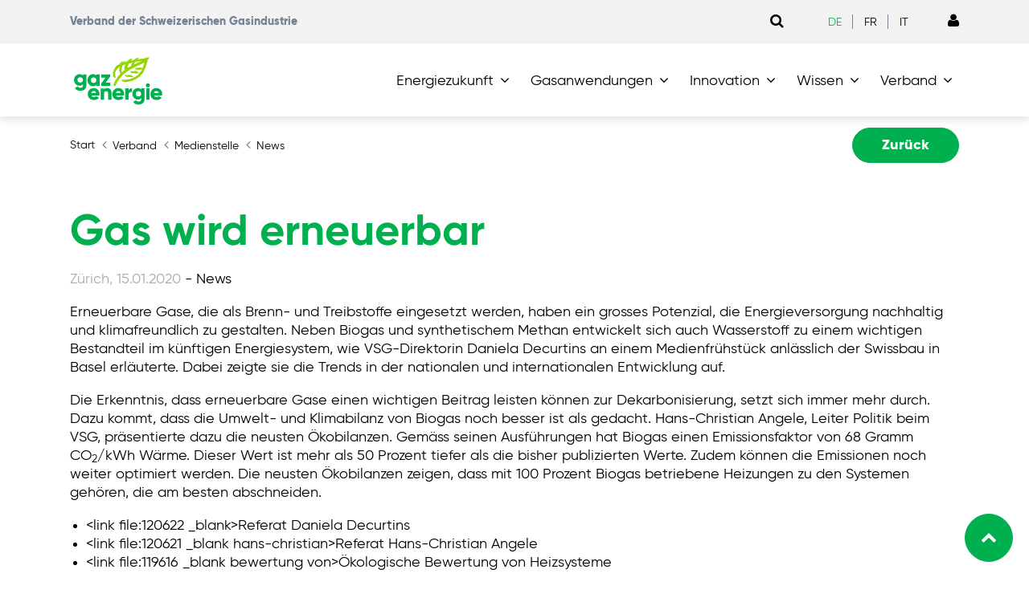

--- FILE ---
content_type: text/html; charset=utf-8
request_url: https://gazenergie.ch/de/verband/news/detail/gas-wird-erneuerbar/
body_size: 43742
content:
<!DOCTYPE html>
<html lang="de">
<head>

<meta charset="utf-8">
<!-- 
	=========================================================
	Produced by: CS2 AG | Switzerland
	Contact: www.cs2.ch | Tel. +41 61 333 22 22 | info@cs2.ch
	=========================================================

	This website is powered by TYPO3 - inspiring people to share!
	TYPO3 is a free open source Content Management Framework initially created by Kasper Skaarhoj and licensed under GNU/GPL.
	TYPO3 is copyright 1998-2026 of Kasper Skaarhoj. Extensions are copyright of their respective owners.
	Information and contribution at https://typo3.org/
-->



<title>Gas wird erneuerbar</title>
<meta name="generator" content="TYPO3 CMS">
<meta name="description" content="VSG-News aus der Gasbranche">
<meta name="author" content="Gazenergie - Verband der Schweiz. Gasindustrie">
<meta name="viewport" content="width=device-width,initial-scale=1,minimum-scale=1, maximum-scale=1, user-scalable=no">
<meta name="robots" content="index, nofollow">
<meta property="og:description" content="VSG-News aus der Gasbranche">
<meta name="twitter:card" content="summary">
<meta name="revisit-after" content="10 days">
<meta name="handheldfriendly" content="True">
<meta name="mobileoptimized" content="320">
<meta name="allow" content="fullscreen=*">


<link rel="stylesheet" href="https://gazenergie.ch/typo3temp/assets/css/e35ce854c71acc9df33027b00b5fa26f.css?1764848766" media="all">
<link rel="stylesheet" href="https://gazenergie.ch/_assets/f038457a108ded7ca0b077b63bfae195/Css/Main.min.css?1753174465" media="all">
<link rel="stylesheet" href="https://gazenergie.ch/_assets/103a435f754bfdff1e6cf4fc358d43e1/dist/styles/main.css?1762327413" media="all">
<link rel="stylesheet" href="https://gazenergie.ch/_assets/103a435f754bfdff1e6cf4fc358d43e1/dist/styles/ie.css?1705912476" media="all">
<link rel="stylesheet" href="https://gazenergie.ch/_assets/103a435f754bfdff1e6cf4fc358d43e1/dist/styles/ie10.css?1705912476" media="all">
<link rel="stylesheet" href="https://gazenergie.ch/typo3temp/assets/css/site_61d94d19c6065da4367c43f8e6a267ed.css?1769073231" media="all">




<script src="https://gazenergie.ch/_assets/103a435f754bfdff1e6cf4fc358d43e1/dist/scripts/bower_components/jquery/dist/jquery.min.js?1705912476"></script>

<script>
/*<![CDATA[*/
/*TS_inlineJS*/
var gdpralert = 'GDPR is mandatory';
var gdpr_howto_unset_cookies = "";
var gdpr_about_cookies = "/de/datenschutz/";

/*]]>*/
</script>


<link rel="apple-touch-icon-precomposed" href="/_assets/cb8d2156fdf1434daf1f943e4cc07488/Icons/apple-touch-icon-150.png"><meta name="msapplication-TileImage" content="/_assets/cb8d2156fdf1434daf1f943e4cc07488/Icons/msapp-touch-icon.png"/><link rel="shortcut icon" href="/_assets/cb8d2156fdf1434daf1f943e4cc07488/Icons/apple-touch-icon-150.png">		<meta name="apple-mobile-web-app-title" content="Gazenergie">
		<meta name="application-name" content="Gazenergie">
		<meta name="theme-color" content="#ffffff">
		<style>
			.lcp {pointer-events: none;}
			.lcp:after {content:"";position:fixed;width:100vw;height:100vh;z-index:100000;background: #fff;top:0;left:0;}
			.lcp.loaded:after{z-index:-1;}
			.load-hide {opacity: 0}
		</style>		<!-- Mobile IE allows us to activate ClearType technology for smoothing fonts for easy reading -->
		<meta http-equiv="cleartype" content="on"><meta content="https://gazenergie.ch/" property="article:publisher"/><meta content="https://gazenergie.ch/" property="article:author"/><meta content="article" property="og:type"/><script>var localbase = "/_assets/cb8d2156fdf1434daf1f943e4cc07488/";var solrbase = "/_assets/e799cca3073eabb617dfebf5f7cabc53/";var gdprbase = "/_assets/c27629c6f6747691cc5f5e4239ee2278/";var easyflexbase = "/_assets/f0579a0c643fd4b8f6df4f72fb50cc40/";var locationsbase = "/_assets/31192e31e44afe4e6c0c98b6856835e0/";</script><script type="text/javascript">var fileUploadButtonLabel = "Dateiupload";var removeConfirmation = "Sind Sie sicher, dass Sie diese Datei zu entfernen?";var filesType = "Only Images are allowed to be uploaded.";var filesLimit = "Nur {{fi-limit}} Dateien dürfen hochgeladen werden.";var filesSize = "{{fi-name}} is too large! Please upload file up to {{fi-maxSize}} MB.";var filesSizeAll = "Files you've choosed are too large! Please upload files up to {{fi-maxSize}} MB.";var albumLabel = "Bild %1 von %2";</script>
<link rel="canonical" href="https://gazenergie.ch/de/verband/news/detail/gas-wird-erneuerbar/"/>

<link rel="alternate" hreflang="de" href="https://gazenergie.ch/de/verband/news/detail/gas-wird-erneuerbar/"/>
<link rel="alternate" hreflang="fr" href="https://gazenergie.ch/fr/association/news/detail/le-gaz-devient-renouvelable/"/>
<link rel="alternate" hreflang="it" href="https://gazenergie.ch/it/associazione/news/dettaglio/le-gaz-devient-renouvelable-1/"/>
<link rel="alternate" hreflang="x-default" href="https://gazenergie.ch/de/verband/news/detail/gas-wird-erneuerbar/"/>
<!-- This site is optimized with the Yoast SEO for TYPO3 plugin - https://yoast.com/typo3-extensions-seo/ -->
<script type="application/ld+json">[{"@context":"https:\/\/www.schema.org","@type":"BreadcrumbList","itemListElement":[{"@type":"ListItem","position":1,"item":{"@id":"https:\/\/gazenergie.ch\/de\/","name":"Gazenergie"}},{"@type":"ListItem","position":2,"item":{"@id":"https:\/\/gazenergie.ch\/de\/verband\/","name":"Verband"}},{"@type":"ListItem","position":3,"item":{"@id":"https:\/\/gazenergie.ch\/de\/verband\/medienstelle\/","name":"Medienstelle"}},{"@type":"ListItem","position":4,"item":{"@id":"https:\/\/gazenergie.ch\/de\/verband\/news\/","name":"News"}},{"@type":"ListItem","position":5,"item":{"@id":"https:\/\/gazenergie.ch\/de\/verband\/news\/detail\/","name":"Detail"}}]}]</script>
<!-- Google Tag Manager -->

<script>(function(w,d,s,l,i){w[l]=w[l]||[];w[l].push({'gtm.start':
new Date().getTime(),event:'gtm.js'});var f=d.getElementsByTagName(s)[0],
j=d.createElement(s),dl=l!='dataLayer'?'&l='+l:'';j.async=true;j.src=
'https://www.googletagmanager.com/gtm.js?id='+i+dl;f.parentNode.insertBefore(j,f);
})(window,document,'script','dataLayer','GTM-TJXT5KN');</script>
<!-- End Google Tag Manager -->
</head>
<body class="rebranded page-uid-920">
<!-- Google Tag Manager (noscript) -->

<noscript><iframe src="https://www.googletagmanager.com/ns.html?id=GTM-TJXT5KN"
height="0" width="0" style="display:none;visibility:hidden"></iframe></noscript>
<!-- End Google Tag Manager (noscript) -->
	
	
	<div class="lcp"><img alt="" width="3440" height="3440" style="z-index: -2; pointer-events: none; position: absolute; top: 0; left: 0; width: 99vw; height: 99vh;"  src="[data-uri]"></div>
	
		<div class="page-overlay fade">
			<div class="sk-wandering-cubes sk-cubes">
				<div class="sk-cube sk-cube1"></div>
				<div class="sk-cube sk-cube2"></div>
			</div>
		</div>
	

	
		
		
			
			<script type="text/javascript">
				if (!cs2) {
					var cs2 = jQuery.noConflict();
				}
				cs2(document).ready(function () {
					cs2('.img-holder', '#maincontainer').unwrap('.csc-default');
					cs2('.img-holder', '#maincontainer').each(function (index) {
						if (index == 0) {
							cs2(cs2(this).prevAll().toArray().reverse()).wrapAll('<section class="paralax">');
							cs2(this).nextUntil('.img-holder').wrapAll('<section class="paralax">');
						} else if (index == (cs2('.img-holder', '#maincontainer').length - 1)) {
							cs2(this).nextAll().wrapAll('<section class="paralax">');
						} else {
							cs2(this).nextUntil('.img-holder').wrapAll('<section class="paralax">');
						}
					});
					//var touch = Modernizr.touch;
					//if (parseInt(platform.os.version) > 7 && platform.os.family.match(/iOS/)) {
					//	touch = false;
					//}

					//cs2('.img-holder').imageScroll({
					//	container: cs2('body'),
					//	touch: touch
					//});
				});
			</script>
		
	
	

	

		<div class="collapse dropdown-menu flyout-menu h-100" id="mobileMainnavigation">
			<div class="d-flex flex-column h-100">

				<div class="mobile-header">
					<div class="d-flex justify-content-between">
						<div class="logo">
							
									<a href="/de/"><img width="120" height="68" src="https://gazenergie.ch/_assets/cb8d2156fdf1434daf1f943e4cc07488/Images/logo_gazenergie_DE_FR_IT.svg"   alt="Gazenergie" title="Gazenergie" ></a>
								
						</div>
						<div class="hidden-lg-up">
							<button class="hamburger hamburger--spin is-active" type="button" data-toggle="collapse" data-target="#mobileMainnavigation" aria-label="Toggle navigation" aria-expanded="false">
								<span class="hamburger-box">
									<span class="hamburger-inner"></span>
								</span>
							</button>
						</div>
					</div>
				</div>

				<div class="mobile-body h-100">
					<div class="mp-level mp-level-open active">
						<div class="d-flex justify-content-between flex-column h-75">
							<ul class="nav flex-column level-0 mb-auto">
								
									
										<li class="nav-item">
											
													<a href="/de/energiezukunft/" role="button" class="nav-link has-sub trigger"><span class="link">Energiezukunft</span><span class="arrow"><i class="fa fa-angle-right" aria-hidden="true"></i></span></a>
													<div class="mp-level">
														<a class="mp-back" href="#"><i class="fa fa-angle-left fa-sm pr-2"></i>Energiezukunft</a>
														<ul class="nav flex-column level-1">
															<li class="nav-item overview">
																<a href="/de/energiezukunft/" class="nav-link">Energiezukunft :</a>
															</li>
															
																
																	
																			<li class="nav-item has-dropdown">
																				<a href="/de/energiezukunft/vision-und-strategische-stossrichtungen/" role="button" title="Vision und strategische Stossrichtungen" class="nav-link has-sub trigger"><span class="link">Vision und strategische Stossrichtungen</span><span class="arrow"><i class="fa fa-angle-right"></i></span></a>
																				<div class="mp-level">
																					<a class="mp-back" href="#"><i class="fa fa-angle-left fa-sm pr-2"></i>Vision und strategische Stossrichtungen</a>
																					<ul class="nav flex-column product-nav level-2">
																						<li class="nav-item overview">
																							<a href="/de/energiezukunft/vision-und-strategische-stossrichtungen/" class="nav-link">Vision und strategische Stossrichtungen :</a>
																						</li>
																						
																							
																								<li class="nav-item">
																									<a href="/de/energiezukunft/thesen-2022/einleitung-vision-mission/" title="Einleitung - Vision - Mission" class="nav-link px-0">Einleitung - Vision - Mission</a>
																								</li>
																							
																								<li class="nav-item">
																									<a href="/de/energiezukunft/vision-und-strategische-stossrichtungen/roadmap/" title="Roadmap" class="nav-link px-0">Roadmap</a>
																								</li>
																							
																								<li class="nav-item">
																									<a href="/de/energiezukunft/thesen-2022/strategische-stossrichtungen/" title="Strategische Stossrichtungen" class="nav-link px-0">Strategische Stossrichtungen</a>
																								</li>
																							
																								<li class="nav-item">
																									<a href="/de/energiezukunft/thesen-2022/aufgaben-des-vsg/" title="Aufgaben des VSG" class="nav-link px-0">Aufgaben des VSG</a>
																								</li>
																							
																						
																					</ul>
																				</div>
																			</li>
																		
																
																	
																			<li class="nav-item has-dropdown">
																				<a href="/de/energiezukunft/erneuerbare-gase/" role="button" title="Erneuerbare Gase" class="nav-link has-sub trigger"><span class="link">Erneuerbare Gase</span><span class="arrow"><i class="fa fa-angle-right"></i></span></a>
																				<div class="mp-level">
																					<a class="mp-back" href="#"><i class="fa fa-angle-left fa-sm pr-2"></i>Erneuerbare Gase</a>
																					<ul class="nav flex-column product-nav level-2">
																						<li class="nav-item overview">
																							<a href="/de/energiezukunft/erneuerbare-gase/" class="nav-link">Erneuerbare Gase :</a>
																						</li>
																						
																							
																								<li class="nav-item">
																									<a href="/de/energiezukunft/erneuerbare-gase/produktion-und-import/" title="Produktion und Import" class="nav-link px-0">Produktion und Import</a>
																								</li>
																							
																								<li class="nav-item">
																									<a href="/de/energiezukunft/erneuerbare-gase/wie-funktioniert-das/" title="Wie funktioniert das?" class="nav-link px-0">Wie funktioniert das?</a>
																								</li>
																							
																								<li class="nav-item">
																									<a href="/de/energiezukunft/erneuerbare-gase/foerderprogramm-und-anforderungen/" title="Förderprogramm und Anforderungen" class="nav-link px-0">Förderprogramm und Anforderungen</a>
																								</li>
																							
																								<li class="nav-item">
																									<a href="/de/energiezukunft/erneuerbare-gase/pronovo/" title="Pronovo" class="nav-link px-0">Pronovo</a>
																								</li>
																							
																						
																					</ul>
																				</div>
																			</li>
																		
																
																	
																			<li class="nav-item has-dropdown">
																				<a href="/de/energiezukunft/wasserstoff/" role="button" title="Wasserstoff" class="nav-link has-sub trigger"><span class="link">Wasserstoff</span><span class="arrow"><i class="fa fa-angle-right"></i></span></a>
																				<div class="mp-level">
																					<a class="mp-back" href="#"><i class="fa fa-angle-left fa-sm pr-2"></i>Wasserstoff</a>
																					<ul class="nav flex-column product-nav level-2">
																						<li class="nav-item overview">
																							<a href="/de/energiezukunft/wasserstoff/" class="nav-link">Wasserstoff :</a>
																						</li>
																						
																							
																								<li class="nav-item">
																									<a href="https://gazenergie.ch/de/wasserstoffindex" title="HySuix" class="nav-link px-0">HySuix</a>
																								</li>
																							
																						
																					</ul>
																				</div>
																			</li>
																		
																
																	
																			<li class="nav-item has-dropdown">
																				<a href="/de/energiezukunft/sektorkopplung/" role="button" title="Sektorkopplung" class="nav-link has-sub trigger"><span class="link">Sektorkopplung</span><span class="arrow"><i class="fa fa-angle-right"></i></span></a>
																				<div class="mp-level">
																					<a class="mp-back" href="#"><i class="fa fa-angle-left fa-sm pr-2"></i>Sektorkopplung</a>
																					<ul class="nav flex-column product-nav level-2">
																						<li class="nav-item overview">
																							<a href="/de/energiezukunft/sektorkopplung/" class="nav-link">Sektorkopplung :</a>
																						</li>
																						
																							
																								<li class="nav-item">
																									<a href="/de/energiezukunft/sektorkopplung/energiesysteme-verbinden/" title="Energiesysteme verbinden" class="nav-link px-0">Energiesysteme verbinden</a>
																								</li>
																							
																								<li class="nav-item">
																									<a href="/de/energiezukunft/sektorkopplung/vernetzung/" title="Vernetzung" class="nav-link px-0">Vernetzung</a>
																								</li>
																							
																								<li class="nav-item">
																									<a href="/de/energiezukunft/sektorkopplung/sektorkopplung/" title="Sektorkopplung" class="nav-link px-0">Sektorkopplung</a>
																								</li>
																							
																								<li class="nav-item">
																									<a href="/de/energiezukunft/sektorkopplung/power-to-gas/" title="Power-to-Gas" class="nav-link px-0">Power-to-Gas</a>
																								</li>
																							
																								<li class="nav-item">
																									<a href="/de/energiezukunft/sektorkopplung/co2-neutral-wohnen/" title="CO<sub>2</sub>-neutral wohnen" class="nav-link px-0">CO<sub>2</sub>-neutral wohnen</a>
																								</li>
																							
																								<li class="nav-item">
																									<a href="/de/energiezukunft/sektorkopplung/energieautarkes-mfh/" title="Energieautarkes MFH" class="nav-link px-0">Energieautarkes MFH</a>
																								</li>
																							
																								<li class="nav-item">
																									<a href="/de/energiezukunft/sektorkopplung/erneuerbarer-strom/" title="Erneuerbarer Strom" class="nav-link px-0">Erneuerbarer Strom</a>
																								</li>
																							
																								<li class="nav-item">
																									<a href="/de/energiezukunft/sektorkopplung/virtuelles-kraftwerk/" title="Virtuelles Kraftwerk" class="nav-link px-0">Virtuelles Kraftwerk</a>
																								</li>
																							
																								<li class="nav-item">
																									<a href="/de/energiezukunft/sektorkopplung/gesamtsystem/" title="Gesamtsystem" class="nav-link px-0">Gesamtsystem</a>
																								</li>
																							
																								<li class="nav-item">
																									<a href="/de/energiezukunft/sektorkopplung/energieeffizienz/" title="Energieeffizienz" class="nav-link px-0">Energieeffizienz</a>
																								</li>
																							
																						
																					</ul>
																				</div>
																			</li>
																		
																
																	
																			<li class="nav-item">
																				<a href="https://gazenergie.ch/de/energienetzderzukunft/" class="nav-link">Energienetz der Zukunft</a>
																			</li>
																		
																
																	
																			<li class="nav-item has-dropdown">
																				<a href="/de/energiezukunft/wkk/" role="button" title="Wärme-Kraft-Kopplung" class="nav-link has-sub trigger"><span class="link">Wärme-Kraft-Kopplung</span><span class="arrow"><i class="fa fa-angle-right"></i></span></a>
																				<div class="mp-level">
																					<a class="mp-back" href="#"><i class="fa fa-angle-left fa-sm pr-2"></i>Wärme-Kraft-Kopplung</a>
																					<ul class="nav flex-column product-nav level-2">
																						<li class="nav-item overview">
																							<a href="/de/energiezukunft/wkk/" class="nav-link">Wärme-Kraft-Kopplung :</a>
																						</li>
																						
																							
																								<li class="nav-item">
																									<a href="/de/energiezukunft/wkk/wkk-und-biogas/" title="WKK und Biogas" class="nav-link px-0">WKK und Biogas</a>
																								</li>
																							
																								<li class="nav-item">
																									<a href="/de/energiezukunft/wkk/mini-bhkw/" title="Mini-BHKW" class="nav-link px-0">Mini-BHKW</a>
																								</li>
																							
																								<li class="nav-item">
																									<a href="/de/energiezukunft/wkk/heizzentrale-mit-bhkw/" title="Heizzentrale mit BHKW" class="nav-link px-0">Heizzentrale mit BHKW</a>
																								</li>
																							
																								<li class="nav-item">
																									<a href="/de/energiezukunft/wkk/bhkw/" title="BHKW" class="nav-link px-0">BHKW</a>
																								</li>
																							
																								<li class="nav-item">
																									<a href="/de/energiezukunft/wkk/wirtschaftlichkeit-und-eigenstromnutzung/" title="Wirtschaftlichkeit und Eigenstromnutzung" class="nav-link px-0">Wirtschaftlichkeit und Eigenstromnutzung</a>
																								</li>
																							
																								<li class="nav-item">
																									<a href="/de/energiezukunft/wkk/wkk-aus-ueberzeugung/" title="WKK aus Überzeugung" class="nav-link px-0">WKK aus Überzeugung</a>
																								</li>
																							
																								<li class="nav-item">
																									<a href="/de/energiezukunft/wkk/wkk-mit-waermepumpe/" title="WKK mit Wärmepumpe" class="nav-link px-0">WKK mit Wärmepumpe</a>
																								</li>
																							
																								<li class="nav-item">
																									<a href="/de/energiezukunft/wkk/bhkw-und-pv/" title="BHKW und PV" class="nav-link px-0">BHKW und PV</a>
																								</li>
																							
																								<li class="nav-item">
																									<a href="/de/energiezukunft/wkk/qualitaet-zahlt-sich-aus/" title="Qualität zahlt sich aus" class="nav-link px-0">Qualität zahlt sich aus</a>
																								</li>
																							
																						
																					</ul>
																				</div>
																			</li>
																		
																
																	
																			<li class="nav-item">
																				<a href="/de/energiezukunft/energiespeicher/" class="nav-link">Energiespeicher</a>
																			</li>
																		
																
															
														</ul>
													</div>
												
										</li>
									
										<li class="nav-item">
											
													<a href="/de/gasanwendungen/" role="button" class="nav-link has-sub trigger"><span class="link">Gasanwendungen</span><span class="arrow"><i class="fa fa-angle-right" aria-hidden="true"></i></span></a>
													<div class="mp-level">
														<a class="mp-back" href="#"><i class="fa fa-angle-left fa-sm pr-2"></i>Gasanwendungen</a>
														<ul class="nav flex-column level-1">
															<li class="nav-item overview">
																<a href="/de/gasanwendungen/" class="nav-link">Gasanwendungen :</a>
															</li>
															
																
																	
																			<li class="nav-item has-dropdown">
																				<a href="/de/gasanwendungen/industrie/" role="button" title="Industrie" class="nav-link has-sub trigger"><span class="link">Industrie</span><span class="arrow"><i class="fa fa-angle-right"></i></span></a>
																				<div class="mp-level">
																					<a class="mp-back" href="#"><i class="fa fa-angle-left fa-sm pr-2"></i>Industrie</a>
																					<ul class="nav flex-column product-nav level-2">
																						<li class="nav-item overview">
																							<a href="/de/gasanwendungen/industrie/" class="nav-link">Industrie :</a>
																						</li>
																						
																							
																								<li class="nav-item">
																									<a href="/de/gasanwendungen/industrie/haerterei-gerster-ag/" title="Härterei Gerster AG" class="nav-link px-0">Härterei Gerster AG</a>
																								</li>
																							
																								<li class="nav-item">
																									<a href="/de/gasanwendungen/industrie/baeckerei-florean/" title="Bäckerei Florean" class="nav-link px-0">Bäckerei Florean</a>
																								</li>
																							
																								<li class="nav-item">
																									<a href="/de/gasanwendungen/industrie/hochdorf-swiss-nature-ag/" title="Hochdorf Swiss Nature AG" class="nav-link px-0">Hochdorf Swiss Nature AG</a>
																								</li>
																							
																								<li class="nav-item">
																									<a href="/de/gasanwendungen/industrie/ramseier-suisse-ag/" title="Ramseier Suisse AG" class="nav-link px-0">Ramseier Suisse AG</a>
																								</li>
																							
																								<li class="nav-item">
																									<a href="/de/gasanwendungen/industrie/berg-kaeserei-gais/" title="Berg-Käserei Gais" class="nav-link px-0">Berg-Käserei Gais</a>
																								</li>
																							
																								<li class="nav-item">
																									<a href="/de/gasanwendungen/industrie/agz-ziegeleien-ag/" title="AGZ Ziegeleien AG" class="nav-link px-0">AGZ Ziegeleien AG</a>
																								</li>
																							
																						
																					</ul>
																				</div>
																			</li>
																		
																
																	
																			<li class="nav-item has-dropdown">
																				<a href="/de/gasanwendungen/waerme/" role="button" title="Wärme" class="nav-link has-sub trigger"><span class="link">Wärme</span><span class="arrow"><i class="fa fa-angle-right"></i></span></a>
																				<div class="mp-level">
																					<a class="mp-back" href="#"><i class="fa fa-angle-left fa-sm pr-2"></i>Wärme</a>
																					<ul class="nav flex-column product-nav level-2">
																						<li class="nav-item overview">
																							<a href="/de/gasanwendungen/waerme/" class="nav-link">Wärme :</a>
																						</li>
																						
																							
																								<li class="nav-item">
																									<a href="/de/gasanwendungen/waerme/gasheizung-mit-solar/" title="Gasheizung mit Solar" class="nav-link px-0">Gasheizung mit Solar</a>
																								</li>
																							
																								<li class="nav-item">
																									<a href="/de/gasanwendungen/waerme/strom-erzeugende-heizung/" title="Strom erzeugende Heizung" class="nav-link px-0">Strom erzeugende Heizung</a>
																								</li>
																							
																								<li class="nav-item">
																									<a href="/de/gasanwendungen/waerme/referenzobjekte/" title="Referenzobjekte" class="nav-link px-0">Referenzobjekte</a>
																								</li>
																							
																								<li class="nav-item">
																									<a href="/de/gasanwendungen/waerme/geraetelieferanten/" title="Gerätelieferanten" class="nav-link px-0">Gerätelieferanten</a>
																								</li>
																							
																						
																					</ul>
																				</div>
																			</li>
																		
																
																	
																			<li class="nav-item has-dropdown">
																				<a href="/de/gasanwendungen/strom/" role="button" title="Strom" class="nav-link has-sub trigger"><span class="link">Strom</span><span class="arrow"><i class="fa fa-angle-right"></i></span></a>
																				<div class="mp-level">
																					<a class="mp-back" href="#"><i class="fa fa-angle-left fa-sm pr-2"></i>Strom</a>
																					<ul class="nav flex-column product-nav level-2">
																						<li class="nav-item overview">
																							<a href="/de/gasanwendungen/strom/" class="nav-link">Strom :</a>
																						</li>
																						
																							
																								<li class="nav-item">
																									<a href="/de/gasanwendungen/strom/referenzobjekte/" title="Referenzobjekte" class="nav-link px-0">Referenzobjekte</a>
																								</li>
																							
																						
																					</ul>
																				</div>
																			</li>
																		
																
																	
																			<li class="nav-item">
																				<a href="/de/gasanwendungen/mobilitaet/" class="nav-link">Mobilität</a>
																			</li>
																		
																
															
														</ul>
													</div>
												
										</li>
									
										<li class="nav-item">
											
													<a href="/de/innovation/" role="button" class="nav-link has-sub trigger"><span class="link">Innovation</span><span class="arrow"><i class="fa fa-angle-right" aria-hidden="true"></i></span></a>
													<div class="mp-level">
														<a class="mp-back" href="#"><i class="fa fa-angle-left fa-sm pr-2"></i>Innovation</a>
														<ul class="nav flex-column level-1">
															<li class="nav-item overview">
																<a href="/de/innovation/" class="nav-link">Innovation :</a>
															</li>
															
																
																	
																			<li class="nav-item">
																				<a href="/de/innovation/forschung-entwicklung/" class="nav-link">Forschung &amp; Entwicklung</a>
																			</li>
																		
																
																	
																			<li class="nav-item has-dropdown">
																				<a href="/de/innovation/innovative-energieprojekte/" role="button" title="Innovative Energieprojekte" class="nav-link has-sub trigger"><span class="link">Innovative Energieprojekte</span><span class="arrow"><i class="fa fa-angle-right"></i></span></a>
																				<div class="mp-level">
																					<a class="mp-back" href="#"><i class="fa fa-angle-left fa-sm pr-2"></i>Innovative Energieprojekte</a>
																					<ul class="nav flex-column product-nav level-2">
																						<li class="nav-item overview">
																							<a href="/de/innovation/innovative-energieprojekte/" class="nav-link">Innovative Energieprojekte :</a>
																						</li>
																						
																							
																								<li class="nav-item">
																									<a href="/de/innovation/innovative-energieprojekte/klimaneutrale-gasversorgung/" title="Klimaneutrale Gasversorgung" class="nav-link px-0">Klimaneutrale Gasversorgung</a>
																								</li>
																							
																								<li class="nav-item">
																									<a href="/de/innovation/innovative-energieprojekte/innovation-lab/" title="Innovation Lab" class="nav-link px-0">Innovation Lab</a>
																								</li>
																							
																								<li class="nav-item">
																									<a href="/de/innovation/innovative-energieprojekte/energyscope/" title="EnergyScope" class="nav-link px-0">EnergyScope</a>
																								</li>
																							
																								<li class="nav-item">
																									<a href="/de/innovation/innovative-energieprojekte/energie-aus-seepflanzen/" title="Energie aus Seepflanzen" class="nav-link px-0">Energie aus Seepflanzen</a>
																								</li>
																							
																								<li class="nav-item">
																									<a href="/de/innovation/innovative-energieprojekte/optimierung-energiekonzept/" title="Optimierung Energiekonzept" class="nav-link px-0">Optimierung Energiekonzept</a>
																								</li>
																							
																								<li class="nav-item">
																									<a href="/de/innovation/innovative-energieprojekte/wirkungsgrad-von-ptg/" title="Wirkungsgrad von PtG" class="nav-link px-0">Wirkungsgrad von PtG</a>
																								</li>
																							
																								<li class="nav-item">
																									<a href="/de/innovation/innovative-energieprojekte/gas-als-teil-der-loesung/" title="Gas als Teil der Lösung" class="nav-link px-0">Gas als Teil der Lösung</a>
																								</li>
																							
																								<li class="nav-item">
																									<a href="/de/innovation/innovative-energieprojekte/vergaerungsanlagen/" title="Vergärungsanlagen" class="nav-link px-0">Vergärungsanlagen</a>
																								</li>
																							
																								<li class="nav-item">
																									<a href="/de/innovation/innovative-energieprojekte/hello-lgb/" title="Hello LGB" class="nav-link px-0">Hello LGB</a>
																								</li>
																							
																								<li class="nav-item">
																									<a href="/de/innovation/innovative-energieprojekte/waerme-kraft-kopplungsanlagen/" title="Wärme-Kraft-Kopplungsanlagen" class="nav-link px-0">Wärme-Kraft-Kopplungsanlagen</a>
																								</li>
																							
																								<li class="nav-item">
																									<a href="/de/innovation/innovative-energieprojekte/energienetze/" title="Energienetze" class="nav-link px-0">Energienetze</a>
																								</li>
																							
																								<li class="nav-item">
																									<a href="/de/innovation/innovative-energieprojekte/mehr-biogas-dank-power-to-gas/" title="Mehr Biogas dank Power-to-Gas" class="nav-link px-0">Mehr Biogas dank Power-to-Gas</a>
																								</li>
																							
																								<li class="nav-item">
																									<a href="/de/innovation/innovative-energieprojekte/upgrade-fuer-biogas/" title="Upgrade für Biogas" class="nav-link px-0">Upgrade für Biogas</a>
																								</li>
																							
																								<li class="nav-item">
																									<a href="/de/innovation/innovative-energieprojekte/fahren-mit-synthetischem-methan/" title="Fahren mit synthetischem Methan" class="nav-link px-0">Fahren mit synthetischem Methan</a>
																								</li>
																							
																						
																					</ul>
																				</div>
																			</li>
																		
																
																	
																			<li class="nav-item">
																				<a href="/de/innovation/forschung-entwicklung/foga-sekretariat/" class="nav-link">FOGA-Sekretariat</a>
																			</li>
																		
																
																	
																			<li class="nav-item">
																				<a href="/de/innovation/forschung-entwicklung/neue-technologien/" class="nav-link">Neue Technologien</a>
																			</li>
																		
																
																	
																			<li class="nav-item">
																				<a href="/de/innovation/forschung-entwicklung/neue-technologien/foga-strategie-2020-bis-2025/" class="nav-link">FOGA-Strategie 2026 bis 2030</a>
																			</li>
																		
																
																	
																			<li class="nav-item">
																				<a href="/de/innovation/zukunftsweisende-technologien/" class="nav-link">Zukunftsweisende Technologien</a>
																			</li>
																		
																
																	
																			<li class="nav-item">
																				<a href="/de/innovation/projekte-2024/" class="nav-link">Projekte 2024</a>
																			</li>
																		
																
																	
																			<li class="nav-item">
																				<a href="/de/innovation/projekte-2023/" class="nav-link">Projekte 2023</a>
																			</li>
																		
																
																	
																			<li class="nav-item">
																				<a href="/de/innovation/forschung-entwicklung/projekte-2022/" class="nav-link">Projekte 2022</a>
																			</li>
																		
																
																	
																			<li class="nav-item">
																				<a href="/de/innovation/forschung-entwicklung/projekte-2021/" class="nav-link">Projekte 2021</a>
																			</li>
																		
																
																	
																			<li class="nav-item has-dropdown">
																				<a href="/de/innovation/forschung-entwicklung/projekte-2020/" role="button" title="Projekte 2020" class="nav-link has-sub trigger"><span class="link">Projekte 2020</span><span class="arrow"><i class="fa fa-angle-right"></i></span></a>
																				<div class="mp-level">
																					<a class="mp-back" href="#"><i class="fa fa-angle-left fa-sm pr-2"></i>Projekte 2020</a>
																					<ul class="nav flex-column product-nav level-2">
																						<li class="nav-item overview">
																							<a href="/de/innovation/forschung-entwicklung/projekte-2020/" class="nav-link">Projekte 2020 :</a>
																						</li>
																						
																							
																								<li class="nav-item">
																									<a href="/de/innovation/forschung-entwicklung/projekte-2020/2021/erneuerbares-gas-aus-island/" title="Erneuerbares Gas aus Island" class="nav-link px-0">Erneuerbares Gas aus Island</a>
																								</li>
																							
																								<li class="nav-item">
																									<a href="/de/innovation/forschung-entwicklung/projekte-2020/2021/wasserstoff-im-verteilnetz/" title="Wasserstoff im Verteilnetz" class="nav-link px-0">Wasserstoff im Verteilnetz</a>
																								</li>
																							
																						
																					</ul>
																				</div>
																			</li>
																		
																
																	
																			<li class="nav-item">
																				<a href="/de/innovation/forschung-entwicklung/projekte-2019/" class="nav-link">Projekte 2019</a>
																			</li>
																		
																
																	
																			<li class="nav-item">
																				<a href="/de/innovation/forschungstag-2025/" class="nav-link">Forschungstag 2025</a>
																			</li>
																		
																
																	
																			<li class="nav-item">
																				<a href="/de/innovation/forschungstag-2023/" class="nav-link">Forschungstag 2023</a>
																			</li>
																		
																
																	
																			<li class="nav-item">
																				<a href="/de/innovation/forschung-entwicklung/forschungstag-2021/" class="nav-link">Forschungstag 2021</a>
																			</li>
																		
																
															
														</ul>
													</div>
												
										</li>
									
										<li class="nav-item">
											
													<a href="/de/wissen/" role="button" class="nav-link has-sub trigger"><span class="link">Wissen</span><span class="arrow"><i class="fa fa-angle-right" aria-hidden="true"></i></span></a>
													<div class="mp-level">
														<a class="mp-back" href="#"><i class="fa fa-angle-left fa-sm pr-2"></i>Wissen</a>
														<ul class="nav flex-column level-1">
															<li class="nav-item overview">
																<a href="/de/wissen/" class="nav-link">Wissen :</a>
															</li>
															
																
																	
																			<li class="nav-item">
																				<a href="/de/wissen/aktuelle-lage/" class="nav-link">Aktuelle Lage</a>
																			</li>
																		
																
																	
																			<li class="nav-item">
																				<a href="https://gazenergie.ch/de/wissen/detail/knowledge-topic/1-erdgas/" class="nav-link">Erdgas</a>
																			</li>
																		
																
																	
																			<li class="nav-item">
																				<a href="https://gazenergie.ch/de/wissen/detail/knowledge-topic/1-biogas/" class="nav-link">Biogas / Erneuerbare Gase</a>
																			</li>
																		
																
																	
																			<li class="nav-item">
																				<a href="https://gazenergie.ch/de/wissen/detail/knowledge-topic/1-vielversprechende-technologie/" class="nav-link">Power-to-Gas</a>
																			</li>
																		
																
																	
																			<li class="nav-item">
																				<a href="https://gazenergie.ch/de/wissen/detail/knowledge-topic/1-elektrochemische-reaktion/" class="nav-link">Brennstoffzelle</a>
																			</li>
																		
																
																	
																			<li class="nav-item">
																				<a href="https://gazenergie.ch/de/wissen/detail/knowledge-topic/1-sektorkopplung/" class="nav-link">Energiezukunft</a>
																			</li>
																		
																
																	
																			<li class="nav-item">
																				<a href="https://gazenergie.ch/de/wissen/detail/knowledge-topic/1-anwendung/" class="nav-link">Gasversorgung</a>
																			</li>
																		
																
															
														</ul>
													</div>
												
										</li>
									
										<li class="nav-item">
											
													<a href="/de/verband/" role="button" class="nav-link has-sub trigger"><span class="link">Verband</span><span class="arrow"><i class="fa fa-angle-right" aria-hidden="true"></i></span></a>
													<div class="mp-level">
														<a class="mp-back" href="#"><i class="fa fa-angle-left fa-sm pr-2"></i>Verband</a>
														<ul class="nav flex-column level-1">
															<li class="nav-item overview">
																<a href="/de/verband/" class="nav-link">Verband :</a>
															</li>
															
																
																	
																			<li class="nav-item has-dropdown">
																				<a href="/de/verband/ueber-uns/" role="button" title="Über uns" class="nav-link has-sub trigger"><span class="link">Über uns</span><span class="arrow"><i class="fa fa-angle-right"></i></span></a>
																				<div class="mp-level">
																					<a class="mp-back" href="#"><i class="fa fa-angle-left fa-sm pr-2"></i>Über uns</a>
																					<ul class="nav flex-column product-nav level-2">
																						<li class="nav-item overview">
																							<a href="/de/verband/ueber-uns/" class="nav-link">Über uns :</a>
																						</li>
																						
																							
																								<li class="nav-item">
																									<a href="/de/verband/ueber-uns/vsg/" title="VSG" class="nav-link px-0">VSG</a>
																								</li>
																							
																								<li class="nav-item">
																									<a href="/de/verband/ueber-uns/organe/" title="Organe" class="nav-link px-0">Organe</a>
																								</li>
																							
																								<li class="nav-item">
																									<a href="/de/verband/ueber-uns/team/" title="Team" class="nav-link px-0">Team</a>
																								</li>
																							
																								<li class="nav-item">
																									<a href="/de/verband/ueber-uns/versorger/" title="Versorger" class="nav-link px-0">Versorger</a>
																								</li>
																							
																								<li class="nav-item">
																									<a href="/de/verband/ueber-uns/jahresbericht/" title="Jahresbericht" class="nav-link px-0">Jahresbericht</a>
																								</li>
																							
																						
																					</ul>
																				</div>
																			</li>
																		
																
																	
																			<li class="nav-item has-dropdown">
																				<a href="/de/verband/geschichte/" role="button" title="Geschichte" class="nav-link has-sub trigger"><span class="link">Geschichte</span><span class="arrow"><i class="fa fa-angle-right"></i></span></a>
																				<div class="mp-level">
																					<a class="mp-back" href="#"><i class="fa fa-angle-left fa-sm pr-2"></i>Geschichte</a>
																					<ul class="nav flex-column product-nav level-2">
																						<li class="nav-item overview">
																							<a href="/de/verband/geschichte/" class="nav-link">Geschichte :</a>
																						</li>
																						
																							
																								<li class="nav-item">
																									<a href="/de/verband/geschichte/jubilaeum/" title="Jubiläum" class="nav-link px-0">Jubiläum</a>
																								</li>
																							
																								<li class="nav-item">
																									<a href="/de/verband/geschichte/interview-zur-gasgeschichte/" title="Interview zur Gasgeschichte" class="nav-link px-0">Interview zur Gasgeschichte</a>
																								</li>
																							
																						
																					</ul>
																				</div>
																			</li>
																		
																
																	
																			<li class="nav-item has-dropdown">
																				<a href="/de/verband/medienstelle/" role="button" title="Medienstelle" class="nav-link has-sub trigger"><span class="link">Medienstelle</span><span class="arrow"><i class="fa fa-angle-right"></i></span></a>
																				<div class="mp-level">
																					<a class="mp-back" href="#"><i class="fa fa-angle-left fa-sm pr-2"></i>Medienstelle</a>
																					<ul class="nav flex-column product-nav level-2">
																						<li class="nav-item overview">
																							<a href="/de/verband/medienstelle/" class="nav-link">Medienstelle :</a>
																						</li>
																						
																							
																								<li class="nav-item">
																									<a href="/de/verband/medienstelle/medienstelle/" title="Medienstelle" class="nav-link px-0">Medienstelle</a>
																								</li>
																							
																								<li class="nav-item">
																									<a href="/de/verband/medienstelle/medienmitteilungen/" title="Medienmitteilungen" class="nav-link px-0">Medienmitteilungen</a>
																								</li>
																							
																								<li class="nav-item">
																									<a href="/de/verband/news/" title="News" class="nav-link px-0">News</a>
																								</li>
																							
																								<li class="nav-item">
																									<a href="/de/verband/newsletter/" title="Newsletter" class="nav-link px-0">Newsletter</a>
																								</li>
																							
																								<li class="nav-item">
																									<a href="/de/verband/h2-barometer/" title="Barometer erneuerbare Gase" class="nav-link px-0">Barometer erneuerbare Gase</a>
																								</li>
																							
																						
																					</ul>
																				</div>
																			</li>
																		
																
																	
																			<li class="nav-item has-dropdown">
																				<a href="/de/verband/infothek/" role="button" title="Infothek" class="nav-link has-sub trigger"><span class="link">Infothek</span><span class="arrow"><i class="fa fa-angle-right"></i></span></a>
																				<div class="mp-level">
																					<a class="mp-back" href="#"><i class="fa fa-angle-left fa-sm pr-2"></i>Infothek</a>
																					<ul class="nav flex-column product-nav level-2">
																						<li class="nav-item overview">
																							<a href="/de/verband/infothek/" class="nav-link">Infothek :</a>
																						</li>
																						
																							
																								<li class="nav-item">
																									<a href="/de/verband/infothek/periodika/" title="Periodika" class="nav-link px-0">Periodika</a>
																								</li>
																							
																								<li class="nav-item">
																									<a href="/de/verband/infothek/jahresstatistik/" title="Jahresstatistik" class="nav-link px-0">Jahresstatistik</a>
																								</li>
																							
																								<li class="nav-item">
																									<a href="/de/verband/infothek/publikationen-downloads/" title="Publikationen / Downloads" class="nav-link px-0">Publikationen / Downloads</a>
																								</li>
																							
																								<li class="nav-item">
																									<a href="/de/verband/infothek/videoportal/" title="Videoportal" class="nav-link px-0">Videoportal</a>
																								</li>
																							
																								<li class="nav-item">
																									<a href="/de/verband/infothek/fragen-und-antworten/" title="Fragen und Antworten" class="nav-link px-0">Fragen und Antworten</a>
																								</li>
																							
																								<li class="nav-item">
																									<a href="/de/verband/infothek/bildarchiv/" title="Bildarchiv" class="nav-link px-0">Bildarchiv</a>
																								</li>
																							
																						
																					</ul>
																				</div>
																			</li>
																		
																
																	
																			<li class="nav-item has-dropdown">
																				<a href="/de/verband/aktivitaeten/" role="button" title="Aktivitäten" class="nav-link has-sub trigger"><span class="link">Aktivitäten</span><span class="arrow"><i class="fa fa-angle-right"></i></span></a>
																				<div class="mp-level">
																					<a class="mp-back" href="#"><i class="fa fa-angle-left fa-sm pr-2"></i>Aktivitäten</a>
																					<ul class="nav flex-column product-nav level-2">
																						<li class="nav-item overview">
																							<a href="/de/verband/aktivitaeten/" class="nav-link">Aktivitäten :</a>
																						</li>
																						
																							
																								<li class="nav-item">
																									<a href="/de/verband/aktvitaeten/swiss-volunteers/" title="Swiss Volunteers" class="nav-link px-0">Swiss Volunteers</a>
																								</li>
																							
																								<li class="nav-item">
																									<a href="/de/verband/aktvitaeten/biogas-projekte/" title="Biogas-Projekte" class="nav-link px-0">Biogas-Projekte</a>
																								</li>
																							
																						
																					</ul>
																				</div>
																			</li>
																		
																
															
														</ul>
													</div>
												
										</li>
									
								
							</ul>
						</div>
					</div>
				</div>


				<div class="mobile-footer">
					<div class="metanavigation d-flex flex-column">
						<div class="lettering text-center">Verband der Schweizerischen Gasindustrie</div>
						<div class="mb-20">
							<ul class="nav d-flex">
								<li class="nav-item nav-search">
									<a class="nav-link" data-toggle="dropdown" role="button" aria-haspopup="true" aria-expanded="false" href="#">
										<i class="fa fa-search"></i>
									</a>
									<div class="dropdown-menu search-box">
										<div class="dropdown-close login-box-close text-center">
											SCHLIESSEN
										</div>
										<div class="dropdown-content">
											<div class="mobile-search">
												<html xmlns="http://www.w3.org/1999/xhtml" lang="en"
	  xmlns:f="http://typo3.org/ns/TYPO3/Fluid/ViewHelpers"
	  xmlns:s="http://typo3.org/ns/ApacheSolrForTypo3/Solr/ViewHelpers/">
<div class="tx-solr">
	<div class="tx-solr-searchbox">
		

    <div class="tx-solr-search-form">
        <form method="get" id="tx-solr-search-form-pi-results" action="/de/suche/" data-suggest="/de/suche/?type=7384" data-suggest-header="Top Treffer" accept-charset="utf-8">
            

            

                <input aria-label="Suchfeld" type="text" class="tx-solr-q js-solr-q tx-solr-suggest tx-solr-suggest-focus" name="tx_solr[q]" value="" placeholder="Suche nach..." />
                <button aria-label="Suche starten" class="solr-button top dummy-btn submit-search"><i class="fa fa-search"></i></button>
        </form>
    </div>

	</div>
</div>

											</div>
										</div>
									</div>
								</li>
								<li class="nav-item nav-lang" id="mobile-language-selector">
									
									
											<div class="mobile-lang-selector"><span class="active first" >DE</span><span class="last" ><a href="/fr/association/news/detail/le-gaz-devient-renouvelable/">FR</a></span><span><a href="/it/associazione/news/dettaglio/le-gaz-devient-renouvelable-1/">IT</a></span></div>
										
								</li>
								<li class="nav-item nav-login position-relative">
									
											
												
													
														<a aria-label="Link to Login page" class="nav-link gazenergiech_loginlink" title="Login" href="/de/login/">
															<i class="fa fa-user" aria-hidden="true"></i>
														</a>
													
												
											
										
								</li>
								
							</ul>
						</div>
					</div>
				</div>
			</div>
		</div>


	
	<div class="row-offcanvas row-offcanvas-left">

		<div class="main-navigation">
			

		<nav id="MainNav" class="navbar bg-faded navbar-fixed-top navbar-white main-nav">

			

			<div class="metanavigation hidden-md-down">
				<div class="container">
					<div class="d-flex justify-content-between">
						<div class="d-flex align-items-center meta-title">
							
									Verband der Schweizerischen Gasindustrie
								
						</div>
						<div class="">
							<ul class="nav navbar-nav d-flex align-items-center h-100">
										<li class="nav-item hidden-sm-down nav-search">
											<div class="search inactive">
												<html xmlns="http://www.w3.org/1999/xhtml" lang="en"
	  xmlns:f="http://typo3.org/ns/TYPO3/Fluid/ViewHelpers"
	  xmlns:s="http://typo3.org/ns/ApacheSolrForTypo3/Solr/ViewHelpers/">
<div class="tx-solr">
	<div class="tx-solr-searchbox">
		

    <div class="tx-solr-search-form">
        <form method="get" id="tx-solr-search-form-pi-results" action="/de/suche/" data-suggest="/de/suche/?type=7384" data-suggest-header="Top Treffer" accept-charset="utf-8">
            

            

                <input aria-label="Suchfeld" type="text" class="tx-solr-q js-solr-q tx-solr-suggest tx-solr-suggest-focus" name="tx_solr[q]" value="" placeholder="Suche nach..." />
                <button aria-label="Suche starten" class="solr-button top dummy-btn submit-search"><i class="fa fa-search"></i></button>
        </form>
    </div>

	</div>
</div>

												<span><i class="fa fa-search"></i></span>
											</div>
										</li>
								<li class="nav-item nav-lang" id="top-language-selector">
									
									
											<div class="top-lang-selector"><span class="active first" >DE</span><span class="last" ><a href="/fr/association/news/detail/le-gaz-devient-renouvelable/">FR</a></span><span><a href="/it/associazione/news/dettaglio/le-gaz-devient-renouvelable-1/">IT</a></span></div>
										
								</li>
								
										<li class="dropdown nav-item nav-login">
											
													
														
															
															
																<a aria-label="Link to Login page" class="nav-link loginlink" title="Login" href="/de/login/">
																	<i class="fa fa-user" aria-hidden="true"></i>
																</a>
															
														
													
												
										</li>

									<div class="hidden-xs-up"></div>
									
									

								

								

							</ul>
							<div style="display:none;">
								
								
								
								
								<span>
									
									
										<span id="historySave" data-url="/de/verband/news/detail/?tx_cs2history_history%5Baction%5D=save&amp;tx_cs2history_history%5Bcontroller%5D=History&amp;tx_cs2history_history%5BpageUid%5D=920&amp;tx_cs2history_history%5Brecord%5D=28551&amp;tx_cs2history_history%5BrecordType%5D=5&amp;type=800655&amp;cHash=715292452bd3bac2d8a0788dae66c85d"></span>
									
								</span>
							</div>
						</div>
					</div>
				</div>
			</div>
			<div class="main-nav-container">
				<div class="container nav-wrap">
					<div class="d-flex justify-content-between">
						<div class="logo">
							
									<a href="/de/"><img width="120" height="68" src="https://gazenergie.ch/_assets/cb8d2156fdf1434daf1f943e4cc07488/Images/logo_gazenergie_DE_FR_IT.svg"   alt="Gazenergie" title="Gazenergie" ></a>
								
						</div>
						<div class="mainNavigationRedesign hidden-md-down">
							
		
			<ul class="nav navbar-nav mainnav d-flex align-items-center h-100">
				
					
							<li class="nav-item">
								
										<a role="button" data-toggle="collapse" aria-expanded="false" aria-controls="submenu_4011" data-target="#submenu_4011" class="nav-link collapsed" title="Energiezukunft" href="/de/energiezukunft/">
											<span>Energiezukunft</span><i class="fa fa-angle-down"></i>
										</a>
									
							</li>
						
				
					
							<li class="nav-item">
								
										<a role="button" data-toggle="collapse" aria-expanded="false" aria-controls="submenu_4014" data-target="#submenu_4014" class="nav-link collapsed" title="Gasanwendungen" href="/de/gasanwendungen/">
											<span>Gasanwendungen</span><i class="fa fa-angle-down"></i>
										</a>
									
							</li>
						
				
					
							<li class="nav-item">
								
										<a role="button" data-toggle="collapse" aria-expanded="false" aria-controls="submenu_4017" data-target="#submenu_4017" class="nav-link collapsed" title="Innovation" href="/de/innovation/">
											<span>Innovation</span><i class="fa fa-angle-down"></i>
										</a>
									
							</li>
						
				
					
							<li class="nav-item">
								
										<a role="button" data-toggle="collapse" aria-expanded="false" aria-controls="submenu_786" data-target="#submenu_786" class="nav-link collapsed" title="Wissen" href="/de/wissen/">
											<span>Wissen</span><i class="fa fa-angle-down"></i>
										</a>
									
							</li>
						
				
					
							<li class="nav-item">
								
										<a role="button" data-toggle="collapse" aria-expanded="false" aria-controls="submenu_4020" data-target="#submenu_4020" class="nav-link collapsed" title="Verband" href="/de/verband/">
											<span>Verband</span><i class="fa fa-angle-down"></i>
										</a>
									
							</li>
						
				
			</ul>
		
	
						</div>
						<div class="hidden-lg-up">
							<button class="hamburger hamburger--spin" type="button" data-toggle="collapse" data-target="#mobileMainnavigation" aria-label="Toggle navigation" aria-expanded="false">
								<span class="hamburger-box">
									<span class="hamburger-inner"></span>
								</span>
							</button>
						</div>
					</div>
				</div>
			</div>
			<div class="xxx">
				
		
			<div id="mainsubmenu" class="submenu-container position-relative">
			
				
					
						<div id="submenu_4011" class="submenu collapse" data-parent="#mainsubmenu">
							<div class="container position-relative">
								<a class="close" role="button" data-toggle="collapse" data-target="#submenu_4011">
									<i class="fa fa-times"></i>
								</a>
								<div class="row">
									<div class="col">
										<ul class="nav flex-column level-2"
											role="tabpanel">
											<li class="nav-item overview">
												<a class="nav-link w-100" title="Energiezukunft" href="/de/energiezukunft/">Energiezukunft :</a>
											</li>
											
												<li class="nav-item">
													
															<a role="button" data-toggle="collapse" aria-expanded="false" aria-controls="submenu_3772" data-target="#submenu_3772" class="nav-link hasSubPages d-flex justify-content-between" title="Vision und strategische Stossrichtungen" href="/de/energiezukunft/vision-und-strategische-stossrichtungen/">
																Vision und strategische Stossrichtungen
																<i class="fa fa-angle-right" aria-hidden="true"></i>
															</a>
														
												</li>
											
												<li class="nav-item">
													
															<a role="button" data-toggle="collapse" aria-expanded="false" aria-controls="submenu_4023" data-target="#submenu_4023" class="nav-link hasSubPages d-flex justify-content-between" title="Erneuerbare Gase" href="/de/energiezukunft/erneuerbare-gase/">
																Erneuerbare Gase
																<i class="fa fa-angle-right" aria-hidden="true"></i>
															</a>
														
												</li>
											
												<li class="nav-item">
													
															<a role="button" data-toggle="collapse" aria-expanded="false" aria-controls="submenu_3746" data-target="#submenu_3746" class="nav-link hasSubPages d-flex justify-content-between" title="Wasserstoff" href="/de/energiezukunft/wasserstoff/">
																Wasserstoff
																<i class="fa fa-angle-right" aria-hidden="true"></i>
															</a>
														
												</li>
											
												<li class="nav-item">
													
															<a role="button" data-toggle="collapse" aria-expanded="false" aria-controls="submenu_3820" data-target="#submenu_3820" class="nav-link hasSubPages d-flex justify-content-between" title="Sektorkopplung" href="/de/energiezukunft/sektorkopplung/">
																Sektorkopplung
																<i class="fa fa-angle-right" aria-hidden="true"></i>
															</a>
														
												</li>
											
												<li class="nav-item">
													
															<a class="nav-link" title="Energienetz der Zukunft" href="https://gazenergie.ch/de/energienetzderzukunft/">
																Energienetz der Zukunft
															</a>
														
												</li>
											
												<li class="nav-item">
													
															<a role="button" data-toggle="collapse" aria-expanded="false" aria-controls="submenu_4166" data-target="#submenu_4166" class="nav-link hasSubPages d-flex justify-content-between" title="Wärme-Kraft-Kopplung" href="/de/energiezukunft/wkk/">
																Wärme-Kraft-Kopplung
																<i class="fa fa-angle-right" aria-hidden="true"></i>
															</a>
														
												</li>
											
												<li class="nav-item">
													
															<a class="nav-link" title="Energiespeicher" href="/de/energiezukunft/energiespeicher/">
																Energiespeicher
															</a>
														
												</li>
											
										</ul>
									</div>
									<div id="level-3_4011" class="col col-level-3">
										
											
												
													<div class="panel">
													<ul id="submenu_3772" class="nav level-3 collapse" data-parent="#level-3_4011">
														<li class="nav-item overview">
															<a class="nav-link" title="Vision und strategische Stossrichtungen" href="/de/energiezukunft/vision-und-strategische-stossrichtungen/">Vision und strategische Stossrichtungen :</a>
														</li>
														
															<li class="nav-item">
																<a class="nav-link" title="Einleitung - Vision - Mission" href="/de/energiezukunft/thesen-2022/einleitung-vision-mission/">
																	Einleitung - Vision - Mission
																</a>
															</li>
														
															<li class="nav-item">
																<a class="nav-link" title="Roadmap" href="/de/energiezukunft/vision-und-strategische-stossrichtungen/roadmap/">
																	Roadmap
																</a>
															</li>
														
															<li class="nav-item">
																<a class="nav-link" title="Strategische Stossrichtungen" href="/de/energiezukunft/thesen-2022/strategische-stossrichtungen/">
																	Strategische Stossrichtungen
																</a>
															</li>
														
															<li class="nav-item">
																<a class="nav-link" title="Aufgaben des VSG" href="/de/energiezukunft/thesen-2022/aufgaben-des-vsg/">
																	Aufgaben des VSG
																</a>
															</li>
														
													</ul>
													</div>
												
											
										
											
												
													<div class="panel">
													<ul id="submenu_4023" class="nav level-3 collapse" data-parent="#level-3_4011">
														<li class="nav-item overview">
															<a class="nav-link" title="Erneuerbare Gase" href="/de/energiezukunft/erneuerbare-gase/">Erneuerbare Gase :</a>
														</li>
														
															<li class="nav-item">
																<a class="nav-link" title="Produktion und Import" href="/de/energiezukunft/erneuerbare-gase/produktion-und-import/">
																	Produktion und Import
																</a>
															</li>
														
															<li class="nav-item">
																<a class="nav-link" title="Wie funktioniert das?" href="/de/energiezukunft/erneuerbare-gase/wie-funktioniert-das/">
																	Wie funktioniert das?
																</a>
															</li>
														
															<li class="nav-item">
																<a class="nav-link" title="Förderprogramm und Anforderungen" href="/de/energiezukunft/erneuerbare-gase/foerderprogramm-und-anforderungen/">
																	Förderprogramm und Anforderungen
																</a>
															</li>
														
															<li class="nav-item">
																<a class="nav-link" title="Pronovo" href="/de/energiezukunft/erneuerbare-gase/pronovo/">
																	Pronovo
																</a>
															</li>
														
													</ul>
													</div>
												
											
										
											
												
													<div class="panel">
													<ul id="submenu_3746" class="nav level-3 collapse" data-parent="#level-3_4011">
														<li class="nav-item overview">
															<a class="nav-link" title="Wasserstoff" href="/de/energiezukunft/wasserstoff/">Wasserstoff :</a>
														</li>
														
															<li class="nav-item">
																<a class="nav-link" title="HySuix" href="https://gazenergie.ch/de/wasserstoffindex">
																	HySuix
																</a>
															</li>
														
													</ul>
													</div>
												
											
										
											
												
													<div class="panel">
													<ul id="submenu_3820" class="nav level-3 collapse" data-parent="#level-3_4011">
														<li class="nav-item overview">
															<a class="nav-link" title="Sektorkopplung" href="/de/energiezukunft/sektorkopplung/">Sektorkopplung :</a>
														</li>
														
															<li class="nav-item">
																<a class="nav-link" title="Energiesysteme verbinden" href="/de/energiezukunft/sektorkopplung/energiesysteme-verbinden/">
																	Energiesysteme verbinden
																</a>
															</li>
														
															<li class="nav-item">
																<a class="nav-link" title="Vernetzung" href="/de/energiezukunft/sektorkopplung/vernetzung/">
																	Vernetzung
																</a>
															</li>
														
															<li class="nav-item">
																<a class="nav-link" title="Sektorkopplung" href="/de/energiezukunft/sektorkopplung/sektorkopplung/">
																	Sektorkopplung
																</a>
															</li>
														
															<li class="nav-item">
																<a class="nav-link" title="Power-to-Gas" href="/de/energiezukunft/sektorkopplung/power-to-gas/">
																	Power-to-Gas
																</a>
															</li>
														
															<li class="nav-item">
																<a class="nav-link" title="CO<sub>2</sub>-neutral wohnen" href="/de/energiezukunft/sektorkopplung/co2-neutral-wohnen/">
																	CO<sub>2</sub>-neutral wohnen
																</a>
															</li>
														
															<li class="nav-item">
																<a class="nav-link" title="Energieautarkes MFH" href="/de/energiezukunft/sektorkopplung/energieautarkes-mfh/">
																	Energieautarkes MFH
																</a>
															</li>
														
															<li class="nav-item">
																<a class="nav-link" title="Erneuerbarer Strom" href="/de/energiezukunft/sektorkopplung/erneuerbarer-strom/">
																	Erneuerbarer Strom
																</a>
															</li>
														
															<li class="nav-item">
																<a class="nav-link" title="Virtuelles Kraftwerk" href="/de/energiezukunft/sektorkopplung/virtuelles-kraftwerk/">
																	Virtuelles Kraftwerk
																</a>
															</li>
														
															<li class="nav-item">
																<a class="nav-link" title="Gesamtsystem" href="/de/energiezukunft/sektorkopplung/gesamtsystem/">
																	Gesamtsystem
																</a>
															</li>
														
															<li class="nav-item">
																<a class="nav-link" title="Energieeffizienz" href="/de/energiezukunft/sektorkopplung/energieeffizienz/">
																	Energieeffizienz
																</a>
															</li>
														
													</ul>
													</div>
												
											
										
											
										
											
												
													<div class="panel">
													<ul id="submenu_4166" class="nav level-3 collapse" data-parent="#level-3_4011">
														<li class="nav-item overview">
															<a class="nav-link" title="Wärme-Kraft-Kopplung" href="/de/energiezukunft/wkk/">Wärme-Kraft-Kopplung :</a>
														</li>
														
															<li class="nav-item">
																<a class="nav-link" title="WKK und Biogas" href="/de/energiezukunft/wkk/wkk-und-biogas/">
																	WKK und Biogas
																</a>
															</li>
														
															<li class="nav-item">
																<a class="nav-link" title="Mini-BHKW" href="/de/energiezukunft/wkk/mini-bhkw/">
																	Mini-BHKW
																</a>
															</li>
														
															<li class="nav-item">
																<a class="nav-link" title="Heizzentrale mit BHKW" href="/de/energiezukunft/wkk/heizzentrale-mit-bhkw/">
																	Heizzentrale mit BHKW
																</a>
															</li>
														
															<li class="nav-item">
																<a class="nav-link" title="BHKW" href="/de/energiezukunft/wkk/bhkw/">
																	BHKW
																</a>
															</li>
														
															<li class="nav-item">
																<a class="nav-link" title="Wirtschaftlichkeit und Eigenstromnutzung" href="/de/energiezukunft/wkk/wirtschaftlichkeit-und-eigenstromnutzung/">
																	Wirtschaftlichkeit und Eigenstromnutzung
																</a>
															</li>
														
															<li class="nav-item">
																<a class="nav-link" title="WKK aus Überzeugung" href="/de/energiezukunft/wkk/wkk-aus-ueberzeugung/">
																	WKK aus Überzeugung
																</a>
															</li>
														
															<li class="nav-item">
																<a class="nav-link" title="WKK mit Wärmepumpe" href="/de/energiezukunft/wkk/wkk-mit-waermepumpe/">
																	WKK mit Wärmepumpe
																</a>
															</li>
														
															<li class="nav-item">
																<a class="nav-link" title="BHKW und PV" href="/de/energiezukunft/wkk/bhkw-und-pv/">
																	BHKW und PV
																</a>
															</li>
														
															<li class="nav-item">
																<a class="nav-link" title="Qualität zahlt sich aus" href="/de/energiezukunft/wkk/qualitaet-zahlt-sich-aus/">
																	Qualität zahlt sich aus
																</a>
															</li>
														
													</ul>
													</div>
												
											
										
											
										
									</div>
									<div class="col">
										
											
											
												<div class="quicklinkbox ">
													
														<img class="mb-20 w-100" data-focus-area="{&quot;x&quot;:275,&quot;y&quot;:275,&quot;width&quot;:55,&quot;height&quot;:55}" src="https://gazenergie.ch/fileadmin/_processed_/8/e/csm_wasserstoff-550x550_55cbd7a6c2.jpg" width="400" height="225" alt="Wasserstoff" title="Wasserstoff" />
													
													<div class="h3 blackheader mb-20">Wasserstoff spielt eine zentrale Rolle</div>
													<p class="mb-20 text">Dekarbonisierung der Energieversorgung</p>
													
														<a href="/de/energiezukunft/wasserstoff/" class="btn btn-secondary w-100">mehr erfahren</a>
													
												</div>
											
										
									</div>
								</div>
							</div>
						</div>
					
				
			
				
					
						<div id="submenu_4014" class="submenu collapse" data-parent="#mainsubmenu">
							<div class="container position-relative">
								<a class="close" role="button" data-toggle="collapse" data-target="#submenu_4014">
									<i class="fa fa-times"></i>
								</a>
								<div class="row">
									<div class="col">
										<ul class="nav flex-column level-2"
											role="tabpanel">
											<li class="nav-item overview">
												<a class="nav-link w-100" title="Gasanwendungen" href="/de/gasanwendungen/">Gasanwendungen :</a>
											</li>
											
												<li class="nav-item">
													
															<a role="button" data-toggle="collapse" aria-expanded="false" aria-controls="submenu_780" data-target="#submenu_780" class="nav-link hasSubPages d-flex justify-content-between" title="Industrie" href="/de/gasanwendungen/industrie/">
																Industrie
																<i class="fa fa-angle-right" aria-hidden="true"></i>
															</a>
														
												</li>
											
												<li class="nav-item">
													
															<a role="button" data-toggle="collapse" aria-expanded="false" aria-controls="submenu_703" data-target="#submenu_703" class="nav-link hasSubPages d-flex justify-content-between" title="Wärme" href="/de/gasanwendungen/waerme/">
																Wärme
																<i class="fa fa-angle-right" aria-hidden="true"></i>
															</a>
														
												</li>
											
												<li class="nav-item">
													
															<a role="button" data-toggle="collapse" aria-expanded="false" aria-controls="submenu_782" data-target="#submenu_782" class="nav-link hasSubPages d-flex justify-content-between" title="Strom" href="/de/gasanwendungen/strom/">
																Strom
																<i class="fa fa-angle-right" aria-hidden="true"></i>
															</a>
														
												</li>
											
												<li class="nav-item">
													
															<a class="nav-link" title="Mobilität" href="/de/gasanwendungen/mobilitaet/">
																Mobilität
															</a>
														
												</li>
											
										</ul>
									</div>
									<div id="level-3_4014" class="col col-level-3">
										
											
												
													<div class="panel">
													<ul id="submenu_780" class="nav level-3 collapse" data-parent="#level-3_4014">
														<li class="nav-item overview">
															<a class="nav-link" title="Industrie" href="/de/gasanwendungen/industrie/">Industrie :</a>
														</li>
														
															<li class="nav-item">
																<a class="nav-link" title="Härterei Gerster AG" href="/de/gasanwendungen/industrie/haerterei-gerster-ag/">
																	Härterei Gerster AG
																</a>
															</li>
														
															<li class="nav-item">
																<a class="nav-link" title="Bäckerei Florean" href="/de/gasanwendungen/industrie/baeckerei-florean/">
																	Bäckerei Florean
																</a>
															</li>
														
															<li class="nav-item">
																<a class="nav-link" title="Hochdorf Swiss Nature AG" href="/de/gasanwendungen/industrie/hochdorf-swiss-nature-ag/">
																	Hochdorf Swiss Nature AG
																</a>
															</li>
														
															<li class="nav-item">
																<a class="nav-link" title="Ramseier Suisse AG" href="/de/gasanwendungen/industrie/ramseier-suisse-ag/">
																	Ramseier Suisse AG
																</a>
															</li>
														
															<li class="nav-item">
																<a class="nav-link" title="Berg-Käserei Gais" href="/de/gasanwendungen/industrie/berg-kaeserei-gais/">
																	Berg-Käserei Gais
																</a>
															</li>
														
															<li class="nav-item">
																<a class="nav-link" title="AGZ Ziegeleien AG" href="/de/gasanwendungen/industrie/agz-ziegeleien-ag/">
																	AGZ Ziegeleien AG
																</a>
															</li>
														
													</ul>
													</div>
												
											
										
											
												
													<div class="panel">
													<ul id="submenu_703" class="nav level-3 collapse" data-parent="#level-3_4014">
														<li class="nav-item overview">
															<a class="nav-link" title="Wärme" href="/de/gasanwendungen/waerme/">Wärme :</a>
														</li>
														
															<li class="nav-item">
																<a class="nav-link" title="Gasheizung mit Solar" href="/de/gasanwendungen/waerme/gasheizung-mit-solar/">
																	Gasheizung mit Solar
																</a>
															</li>
														
															<li class="nav-item">
																<a class="nav-link" title="Strom erzeugende Heizung" href="/de/gasanwendungen/waerme/strom-erzeugende-heizung/">
																	Strom erzeugende Heizung
																</a>
															</li>
														
															<li class="nav-item">
																<a class="nav-link" title="Referenzobjekte" href="/de/gasanwendungen/waerme/referenzobjekte/">
																	Referenzobjekte
																</a>
															</li>
														
															<li class="nav-item">
																<a class="nav-link" title="Gerätelieferanten" href="/de/gasanwendungen/waerme/geraetelieferanten/">
																	Gerätelieferanten
																</a>
															</li>
														
													</ul>
													</div>
												
											
										
											
												
													<div class="panel">
													<ul id="submenu_782" class="nav level-3 collapse" data-parent="#level-3_4014">
														<li class="nav-item overview">
															<a class="nav-link" title="Strom" href="/de/gasanwendungen/strom/">Strom :</a>
														</li>
														
															<li class="nav-item">
																<a class="nav-link" title="Referenzobjekte" href="/de/gasanwendungen/strom/referenzobjekte/">
																	Referenzobjekte
																</a>
															</li>
														
													</ul>
													</div>
												
											
										
											
										
									</div>
									<div class="col">
										
											
											
												<div class="quicklinkbox ">
													
														<img class="mb-20 w-100" data-focus-area="{&quot;x&quot;:277.5,&quot;y&quot;:277.5,&quot;width&quot;:55.5,&quot;height&quot;:55.5}" src="https://gazenergie.ch/fileadmin/_processed_/1/3/csm_Industrie-Haerterei-Gerster-555x555_bfbe1ca203.jpg" width="400" height="225" alt="Was hat eine Flamme mit unserer Energiezukunft zu tun?" title="Was hat eine Flamme mit unserer Energiezukunft zu tun?" />
													
													<div class="h3 blackheader mb-20">Von Anfang an auf Gas gesetzt</div>
													<p class="mb-20 text">Gas als Teil eines nachhaltigen Energiekonzeptes</p>
													
														<a href="/de/gasanwendungen/industrie/haerterei-gerster-ag/" class="btn btn-secondary w-100">mehr erfahren</a>
													
												</div>
											
										
									</div>
								</div>
							</div>
						</div>
					
				
			
				
					
						<div id="submenu_4017" class="submenu collapse" data-parent="#mainsubmenu">
							<div class="container position-relative">
								<a class="close" role="button" data-toggle="collapse" data-target="#submenu_4017">
									<i class="fa fa-times"></i>
								</a>
								<div class="row">
									<div class="col">
										<ul class="nav flex-column level-2"
											role="tabpanel">
											<li class="nav-item overview">
												<a class="nav-link w-100" title="Innovation" href="/de/innovation/">Innovation :</a>
											</li>
											
												<li class="nav-item">
													
															<a class="nav-link" title="Forschung &amp; Entwicklung" href="/de/innovation/forschung-entwicklung/">
																Forschung &amp; Entwicklung
															</a>
														
												</li>
											
												<li class="nav-item">
													
															<a role="button" data-toggle="collapse" aria-expanded="false" aria-controls="submenu_4144" data-target="#submenu_4144" class="nav-link hasSubPages d-flex justify-content-between" title="Innovative Energieprojekte" href="/de/innovation/innovative-energieprojekte/">
																Innovative Energieprojekte
																<i class="fa fa-angle-right" aria-hidden="true"></i>
															</a>
														
												</li>
											
												<li class="nav-item">
													
															<a class="nav-link" title="FOGA-Sekretariat" href="/de/innovation/forschung-entwicklung/foga-sekretariat/">
																FOGA-Sekretariat
															</a>
														
												</li>
											
												<li class="nav-item">
													
															<a class="nav-link" title="Neue Technologien" href="/de/innovation/forschung-entwicklung/neue-technologien/">
																Neue Technologien
															</a>
														
												</li>
											
												<li class="nav-item">
													
															<a class="nav-link" title="FOGA-Strategie 2026 bis 2030" href="/de/innovation/forschung-entwicklung/neue-technologien/foga-strategie-2020-bis-2025/">
																FOGA-Strategie 2026 bis 2030
															</a>
														
												</li>
											
												<li class="nav-item">
													
															<a class="nav-link" title="Zukunftsweisende Technologien" href="/de/innovation/zukunftsweisende-technologien/">
																Zukunftsweisende Technologien
															</a>
														
												</li>
											
												<li class="nav-item">
													
															<a class="nav-link" title="Projekte 2024" href="/de/innovation/projekte-2024/">
																Projekte 2024
															</a>
														
												</li>
											
												<li class="nav-item">
													
															<a class="nav-link" title="Projekte 2023" href="/de/innovation/projekte-2023/">
																Projekte 2023
															</a>
														
												</li>
											
												<li class="nav-item">
													
															<a class="nav-link" title="Projekte 2022" href="/de/innovation/forschung-entwicklung/projekte-2022/">
																Projekte 2022
															</a>
														
												</li>
											
												<li class="nav-item">
													
															<a class="nav-link" title="Projekte 2021" href="/de/innovation/forschung-entwicklung/projekte-2021/">
																Projekte 2021
															</a>
														
												</li>
											
												<li class="nav-item">
													
															<a role="button" data-toggle="collapse" aria-expanded="false" aria-controls="submenu_3836" data-target="#submenu_3836" class="nav-link hasSubPages d-flex justify-content-between" title="Projekte 2020" href="/de/innovation/forschung-entwicklung/projekte-2020/">
																Projekte 2020
																<i class="fa fa-angle-right" aria-hidden="true"></i>
															</a>
														
												</li>
											
												<li class="nav-item">
													
															<a class="nav-link" title="Projekte 2019" href="/de/innovation/forschung-entwicklung/projekte-2019/">
																Projekte 2019
															</a>
														
												</li>
											
												<li class="nav-item">
													
															<a class="nav-link" title="Forschungstag 2025" href="/de/innovation/forschungstag-2025/">
																Forschungstag 2025
															</a>
														
												</li>
											
												<li class="nav-item">
													
															<a class="nav-link" title="Forschungstag 2023" href="/de/innovation/forschungstag-2023/">
																Forschungstag 2023
															</a>
														
												</li>
											
												<li class="nav-item">
													
															<a class="nav-link" title="Forschungstag 2021" href="/de/innovation/forschung-entwicklung/forschungstag-2021/">
																Forschungstag 2021
															</a>
														
												</li>
											
										</ul>
									</div>
									<div id="level-3_4017" class="col col-level-3">
										
											
										
											
												
													<div class="panel">
													<ul id="submenu_4144" class="nav level-3 collapse" data-parent="#level-3_4017">
														<li class="nav-item overview">
															<a class="nav-link" title="Innovative Energieprojekte" href="/de/innovation/innovative-energieprojekte/">Innovative Energieprojekte :</a>
														</li>
														
															<li class="nav-item">
																<a class="nav-link" title="Klimaneutrale Gasversorgung" href="/de/innovation/innovative-energieprojekte/klimaneutrale-gasversorgung/">
																	Klimaneutrale Gasversorgung
																</a>
															</li>
														
															<li class="nav-item">
																<a class="nav-link" title="Innovation Lab" href="/de/innovation/innovative-energieprojekte/innovation-lab/">
																	Innovation Lab
																</a>
															</li>
														
															<li class="nav-item">
																<a class="nav-link" title="EnergyScope" href="/de/innovation/innovative-energieprojekte/energyscope/">
																	EnergyScope
																</a>
															</li>
														
															<li class="nav-item">
																<a class="nav-link" title="Energie aus Seepflanzen" href="/de/innovation/innovative-energieprojekte/energie-aus-seepflanzen/">
																	Energie aus Seepflanzen
																</a>
															</li>
														
															<li class="nav-item">
																<a class="nav-link" title="Optimierung Energiekonzept" href="/de/innovation/innovative-energieprojekte/optimierung-energiekonzept/">
																	Optimierung Energiekonzept
																</a>
															</li>
														
															<li class="nav-item">
																<a class="nav-link" title="Wirkungsgrad von PtG" href="/de/innovation/innovative-energieprojekte/wirkungsgrad-von-ptg/">
																	Wirkungsgrad von PtG
																</a>
															</li>
														
															<li class="nav-item">
																<a class="nav-link" title="Gas als Teil der Lösung" href="/de/innovation/innovative-energieprojekte/gas-als-teil-der-loesung/">
																	Gas als Teil der Lösung
																</a>
															</li>
														
															<li class="nav-item">
																<a class="nav-link" title="Vergärungsanlagen" href="/de/innovation/innovative-energieprojekte/vergaerungsanlagen/">
																	Vergärungsanlagen
																</a>
															</li>
														
															<li class="nav-item">
																<a class="nav-link" title="Hello LGB" href="/de/innovation/innovative-energieprojekte/hello-lgb/">
																	Hello LGB
																</a>
															</li>
														
															<li class="nav-item">
																<a class="nav-link" title="Wärme-Kraft-Kopplungsanlagen" href="/de/innovation/innovative-energieprojekte/waerme-kraft-kopplungsanlagen/">
																	Wärme-Kraft-Kopplungsanlagen
																</a>
															</li>
														
															<li class="nav-item">
																<a class="nav-link" title="Energienetze" href="/de/innovation/innovative-energieprojekte/energienetze/">
																	Energienetze
																</a>
															</li>
														
															<li class="nav-item">
																<a class="nav-link" title="Mehr Biogas dank Power-to-Gas" href="/de/innovation/innovative-energieprojekte/mehr-biogas-dank-power-to-gas/">
																	Mehr Biogas dank Power-to-Gas
																</a>
															</li>
														
															<li class="nav-item">
																<a class="nav-link" title="Upgrade für Biogas" href="/de/innovation/innovative-energieprojekte/upgrade-fuer-biogas/">
																	Upgrade für Biogas
																</a>
															</li>
														
															<li class="nav-item">
																<a class="nav-link" title="Fahren mit synthetischem Methan" href="/de/innovation/innovative-energieprojekte/fahren-mit-synthetischem-methan/">
																	Fahren mit synthetischem Methan
																</a>
															</li>
														
													</ul>
													</div>
												
											
										
											
										
											
										
											
										
											
										
											
										
											
										
											
										
											
										
											
												
													<div class="panel">
													<ul id="submenu_3836" class="nav level-3 collapse" data-parent="#level-3_4017">
														<li class="nav-item overview">
															<a class="nav-link" title="Projekte 2020" href="/de/innovation/forschung-entwicklung/projekte-2020/">Projekte 2020 :</a>
														</li>
														
															<li class="nav-item">
																<a class="nav-link" title="Erneuerbares Gas aus Island" href="/de/innovation/forschung-entwicklung/projekte-2020/2021/erneuerbares-gas-aus-island/">
																	Erneuerbares Gas aus Island
																</a>
															</li>
														
															<li class="nav-item">
																<a class="nav-link" title="Wasserstoff im Verteilnetz" href="/de/innovation/forschung-entwicklung/projekte-2020/2021/wasserstoff-im-verteilnetz/">
																	Wasserstoff im Verteilnetz
																</a>
															</li>
														
													</ul>
													</div>
												
											
										
											
										
											
										
											
										
											
										
									</div>
									<div class="col">
										
											
											
												<div class="quicklinkbox ">
													
														<img class="mb-20 w-100" data-focus-area="{&quot;x&quot;:4096,&quot;y&quot;:2730.5,&quot;width&quot;:819.200000000000045474735088646411895751953125,&quot;height&quot;:546.1000000000000227373675443232059478759765625}" src="https://gazenergie.ch/fileadmin/_processed_/d/7/csm_Innovation-Lab_5035048341.jpg" width="400" height="226" alt="Innovation Lab" title="Innovation Lab" />
													
													<div class="h3 blackheader mb-20">Innovation Lab</div>
													<p class="mb-20 text">Eine neue Plattform für erneuerbare Energien</p>
													
														<a href="/de/innovation/innovative-energieprojekte/innovation-lab/" class="btn btn-secondary w-100">mehr erfahren</a>
													
												</div>
											
										
									</div>
								</div>
							</div>
						</div>
					
				
			
				
					
						<div id="submenu_786" class="submenu collapse" data-parent="#mainsubmenu">
							<div class="container position-relative">
								<a class="close" role="button" data-toggle="collapse" data-target="#submenu_786">
									<i class="fa fa-times"></i>
								</a>
								<div class="row">
									<div class="col">
										<ul class="nav flex-column level-2"
											role="tabpanel">
											<li class="nav-item overview">
												<a class="nav-link w-100" title="Wissen" href="/de/wissen/">Wissen :</a>
											</li>
											
												<li class="nav-item">
													
															<a class="nav-link" title="Aktuelle Lage" href="/de/wissen/aktuelle-lage/">
																Aktuelle Lage
															</a>
														
												</li>
											
												<li class="nav-item">
													
															<a class="nav-link" title="Erdgas" href="https://gazenergie.ch/de/wissen/detail/knowledge-topic/1-erdgas/">
																Erdgas
															</a>
														
												</li>
											
												<li class="nav-item">
													
															<a class="nav-link" title="Biogas / Erneuerbare Gase" href="https://gazenergie.ch/de/wissen/detail/knowledge-topic/1-biogas/">
																Biogas / Erneuerbare Gase
															</a>
														
												</li>
											
												<li class="nav-item">
													
															<a class="nav-link" title="Power-to-Gas" href="https://gazenergie.ch/de/wissen/detail/knowledge-topic/1-vielversprechende-technologie/">
																Power-to-Gas
															</a>
														
												</li>
											
												<li class="nav-item">
													
															<a class="nav-link" title="Brennstoffzelle" href="https://gazenergie.ch/de/wissen/detail/knowledge-topic/1-elektrochemische-reaktion/">
																Brennstoffzelle
															</a>
														
												</li>
											
												<li class="nav-item">
													
															<a class="nav-link" title="Energiezukunft" href="https://gazenergie.ch/de/wissen/detail/knowledge-topic/1-sektorkopplung/">
																Energiezukunft
															</a>
														
												</li>
											
												<li class="nav-item">
													
															<a class="nav-link" title="Gasversorgung" href="https://gazenergie.ch/de/wissen/detail/knowledge-topic/1-anwendung/">
																Gasversorgung
															</a>
														
												</li>
											
										</ul>
									</div>
									<div id="level-3_786" class="col col-level-3">
										
											
										
											
										
											
										
											
										
											
										
											
										
											
										
									</div>
									<div class="col">
										
									</div>
								</div>
							</div>
						</div>
					
				
			
				
					
						<div id="submenu_4020" class="submenu collapse" data-parent="#mainsubmenu">
							<div class="container position-relative">
								<a class="close" role="button" data-toggle="collapse" data-target="#submenu_4020">
									<i class="fa fa-times"></i>
								</a>
								<div class="row">
									<div class="col">
										<ul class="nav flex-column level-2"
											role="tabpanel">
											<li class="nav-item overview">
												<a class="nav-link w-100" title="Verband" href="/de/verband/">Verband :</a>
											</li>
											
												<li class="nav-item">
													
															<a role="button" data-toggle="collapse" aria-expanded="false" aria-controls="submenu_4032" data-target="#submenu_4032" class="nav-link hasSubPages d-flex justify-content-between" title="Über uns" href="/de/verband/ueber-uns/">
																Über uns
																<i class="fa fa-angle-right" aria-hidden="true"></i>
															</a>
														
												</li>
											
												<li class="nav-item">
													
															<a role="button" data-toggle="collapse" aria-expanded="false" aria-controls="submenu_1415" data-target="#submenu_1415" class="nav-link hasSubPages d-flex justify-content-between" title="Geschichte" href="/de/verband/geschichte/">
																Geschichte
																<i class="fa fa-angle-right" aria-hidden="true"></i>
															</a>
														
												</li>
											
												<li class="nav-item">
													
															<a role="button" data-toggle="collapse" aria-expanded="false" aria-controls="submenu_922" data-target="#submenu_922" class="nav-link hasSubPages d-flex justify-content-between" title="Medienstelle" href="/de/verband/medienstelle/">
																Medienstelle
																<i class="fa fa-angle-right" aria-hidden="true"></i>
															</a>
														
												</li>
											
												<li class="nav-item">
													
															<a role="button" data-toggle="collapse" aria-expanded="false" aria-controls="submenu_4059" data-target="#submenu_4059" class="nav-link hasSubPages d-flex justify-content-between" title="Infothek" href="/de/verband/infothek/">
																Infothek
																<i class="fa fa-angle-right" aria-hidden="true"></i>
															</a>
														
												</li>
											
												<li class="nav-item">
													
															<a role="button" data-toggle="collapse" aria-expanded="false" aria-controls="submenu_4113" data-target="#submenu_4113" class="nav-link hasSubPages d-flex justify-content-between" title="Aktivitäten" href="/de/verband/aktivitaeten/">
																Aktivitäten
																<i class="fa fa-angle-right" aria-hidden="true"></i>
															</a>
														
												</li>
											
										</ul>
									</div>
									<div id="level-3_4020" class="col col-level-3">
										
											
												
													<div class="panel">
													<ul id="submenu_4032" class="nav level-3 collapse" data-parent="#level-3_4020">
														<li class="nav-item overview">
															<a class="nav-link" title="Über uns" href="/de/verband/ueber-uns/">Über uns :</a>
														</li>
														
															<li class="nav-item">
																<a class="nav-link" title="VSG" href="/de/verband/ueber-uns/vsg/">
																	VSG
																</a>
															</li>
														
															<li class="nav-item">
																<a class="nav-link" title="Organe" href="/de/verband/ueber-uns/organe/">
																	Organe
																</a>
															</li>
														
															<li class="nav-item">
																<a class="nav-link" title="Team" href="/de/verband/ueber-uns/team/">
																	Team
																</a>
															</li>
														
															<li class="nav-item">
																<a class="nav-link" title="Versorger" href="/de/verband/ueber-uns/versorger/">
																	Versorger
																</a>
															</li>
														
															<li class="nav-item">
																<a class="nav-link" title="Jahresbericht" href="/de/verband/ueber-uns/jahresbericht/">
																	Jahresbericht
																</a>
															</li>
														
													</ul>
													</div>
												
											
										
											
												
													<div class="panel">
													<ul id="submenu_1415" class="nav level-3 collapse" data-parent="#level-3_4020">
														<li class="nav-item overview">
															<a class="nav-link" title="Geschichte" href="/de/verband/geschichte/">Geschichte :</a>
														</li>
														
															<li class="nav-item">
																<a class="nav-link" title="Jubiläum" href="/de/verband/geschichte/jubilaeum/">
																	Jubiläum
																</a>
															</li>
														
															<li class="nav-item">
																<a class="nav-link" title="Interview zur Gasgeschichte" href="/de/verband/geschichte/interview-zur-gasgeschichte/">
																	Interview zur Gasgeschichte
																</a>
															</li>
														
													</ul>
													</div>
												
											
										
											
												
													<div class="panel">
													<ul id="submenu_922" class="nav level-3 collapse" data-parent="#level-3_4020">
														<li class="nav-item overview">
															<a class="nav-link" title="Medienstelle" href="/de/verband/medienstelle/">Medienstelle :</a>
														</li>
														
															<li class="nav-item">
																<a class="nav-link" title="Medienstelle" href="/de/verband/medienstelle/medienstelle/">
																	Medienstelle
																</a>
															</li>
														
															<li class="nav-item">
																<a class="nav-link" title="Medienmitteilungen" href="/de/verband/medienstelle/medienmitteilungen/">
																	Medienmitteilungen
																</a>
															</li>
														
															<li class="nav-item">
																<a class="nav-link" title="News" href="/de/verband/news/">
																	News
																</a>
															</li>
														
															<li class="nav-item">
																<a class="nav-link" title="Newsletter" href="/de/verband/newsletter/">
																	Newsletter
																</a>
															</li>
														
															<li class="nav-item">
																<a class="nav-link" title="Barometer erneuerbare Gase" href="/de/verband/h2-barometer/">
																	Barometer erneuerbare Gase
																</a>
															</li>
														
													</ul>
													</div>
												
											
										
											
												
													<div class="panel">
													<ul id="submenu_4059" class="nav level-3 collapse" data-parent="#level-3_4020">
														<li class="nav-item overview">
															<a class="nav-link" title="Infothek" href="/de/verband/infothek/">Infothek :</a>
														</li>
														
															<li class="nav-item">
																<a class="nav-link" title="Periodika" href="/de/verband/infothek/periodika/">
																	Periodika
																</a>
															</li>
														
															<li class="nav-item">
																<a class="nav-link" title="Jahresstatistik" href="/de/verband/infothek/jahresstatistik/">
																	Jahresstatistik
																</a>
															</li>
														
															<li class="nav-item">
																<a class="nav-link" title="Publikationen / Downloads" href="/de/verband/infothek/publikationen-downloads/">
																	Publikationen / Downloads
																</a>
															</li>
														
															<li class="nav-item">
																<a class="nav-link" title="Videoportal" href="/de/verband/infothek/videoportal/">
																	Videoportal
																</a>
															</li>
														
															<li class="nav-item">
																<a class="nav-link" title="Fragen und Antworten" href="/de/verband/infothek/fragen-und-antworten/">
																	Fragen und Antworten
																</a>
															</li>
														
															<li class="nav-item">
																<a class="nav-link" title="Bildarchiv" href="/de/verband/infothek/bildarchiv/">
																	Bildarchiv
																</a>
															</li>
														
													</ul>
													</div>
												
											
										
											
												
													<div class="panel">
													<ul id="submenu_4113" class="nav level-3 collapse" data-parent="#level-3_4020">
														<li class="nav-item overview">
															<a class="nav-link" title="Aktivitäten" href="/de/verband/aktivitaeten/">Aktivitäten :</a>
														</li>
														
															<li class="nav-item">
																<a class="nav-link" title="Swiss Volunteers" href="/de/verband/aktvitaeten/swiss-volunteers/">
																	Swiss Volunteers
																</a>
															</li>
														
															<li class="nav-item">
																<a class="nav-link" title="Biogas-Projekte" href="/de/verband/aktvitaeten/biogas-projekte/">
																	Biogas-Projekte
																</a>
															</li>
														
													</ul>
													</div>
												
											
										
									</div>
									<div class="col">
										
											
											
												<div class="quicklinkbox ">
													
														<img class="mb-20 w-100" data-focus-area="{&quot;x&quot;:250,&quot;y&quot;:250,&quot;width&quot;:50,&quot;height&quot;:50}" src="https://gazenergie.ch/fileadmin/_processed_/b/6/csm_100-Jahre-VSG_Gaswerk-Bern_500x500_4e1925a886.jpg" width="400" height="225" alt="100 Jahre VSG" title="100 Jahre VSG" />
													
													<div class="h3 blackheader mb-20">100 Jahre VSG</div>
													<p class="mb-20 text">Interview zur Gasgeschichte</p>
													
														<a href="/de/verband/geschichte/interview-zur-gasgeschichte/" class="btn btn-secondary w-100">mehr erfahren</a>
													
												</div>
											
										
									</div>
								</div>
							</div>
						</div>
					
				
			
			</div>
		
	
			</div>
		</nav>
		
	
		</div>

		<div class="main-container">
			<div class="container visible-print-block">
				<div class="row">
					<div class="col-xs-12">
							<img src="https://gazenergie.ch/_assets/cb8d2156fdf1434daf1f943e4cc07488/Images/logo_gazenergie_DE_FR_IT.svg"   alt="Gazenergie" title="Gazenergie"  class="pull-right" width="205" >
					</div>
				</div>
			</div>
			
		
		<div class="container hidden-print">
			
		</div>
		
				
						
		
				<div class="container hidden-print">
					<div class="content-wrapper breadcrumb-wrapper">
						<div class="row align-center">
							<div class="col-xs-12 col-md-8">
								<div class="sr-hint">Breadcrumb Navigation</div><ol class="breadcrumb" id="breadcrumb" itemscope itemtype="http://schema.org/BreadcrumbList"><li class="upcase" itemprop="itemListElement" itemscope itemtype="http://schema.org/ListItem"><a href="/de/" itemprop="item"><span itemprop="name">Start</span></a><meta itemprop="position" content="1"></li><li itemprop="itemListElement" itemscope itemtype="http://schema.org/ListItem"><a href="/de/verband/" property="item" itemprop="item" typeof="WebPage" title="Verband"><span itemprop="name">Verband</span></a><meta itemprop="position" content="1"></li><li itemprop="itemListElement" itemscope itemtype="http://schema.org/ListItem"><a href="/de/verband/medienstelle/" property="item" itemprop="item" typeof="WebPage" title="Medienstelle"><span itemprop="name">Medienstelle</span></a><meta itemprop="position" content="2"></li><li class="active" itemprop="itemListElement" itemscope itemtype="http://schema.org/ListItem" ><a href="/de/verband/news/" property="item" itemprop="item" typeof="WebPage" title="News"><span itemprop="name">News</span></a><meta itemprop="position" content="3"></li></ol>
							</div>
							<div class="col-xs-12 col-md-4 text-right" id="breadcrumb-back-button">
								<a class="btn-lg btn btn-primary uppercase btn-caption" href="/de/verband/news/">Zurück</a>
							</div>
						</div>
					</div>
				</div>
			


	
					
			

	
			
		<!--TYPO3SEARCH_begin-->
		







		<div class="boxes bg-color-">
			
			<div class="container-fluid">
				<div class="content-wrapper">
					
						
							




	
	


	
			<div id="c33921" class="frame frame-default frame-type-news_newsdetail  frame-layout-0">
				
				
				
					



				
				
						
							



						
					
				
	
	


	


<div class="news news-single">
	<div class="article">
		
	
			
	

			<h1><p>Gas wird erneuerbar</p></h1>

			<p>
				<span class="news-date">
					Zürich, 15.01.2020
				</span>
				- News
			</p>
			

			
				<p>
					<p></p><p>Erneuerbare Gase, die als Brenn- und Treibstoffe eingesetzt werden, haben ein grosses Potenzial, die Energieversorgung nachhaltig und klimafreundlich zu gestalten. Neben Biogas und synthetischem Methan entwickelt sich auch Wasserstoff zu einem wichtigen Bestandteil im künftigen Energiesystem, wie VSG-Direktorin Daniela Decurtins an einem Medienfrühstück anlässlich der Swissbau in Basel erläuterte. Dabei zeigte sie die Trends in der nationalen und internationalen Entwicklung auf.</p>
<p></p>
<p>Die Erkenntnis, dass erneuerbare Gase einen wichtigen Beitrag leisten können zur Dekarbonisierung, setzt sich immer mehr durch. Dazu kommt, dass die Umwelt- und Klimabilanz von Biogas noch besser ist als gedacht. Hans-Christian Angele, Leiter Politik beim VSG, präsentierte dazu die neusten Ökobilanzen. Gemäss seinen Ausführungen hat Biogas einen Emissionsfaktor von 68 Gramm CO<sub>2</sub>/kWh Wärme. Dieser Wert ist mehr als 50 Prozent tiefer als die bisher publizierten Werte. Zudem können die Emissionen noch weiter optimiert werden. Die neusten Ökobilanzen zeigen, dass mit 100 Prozent Biogas betriebene Heizungen zu den Systemen gehören, die am besten abschneiden. </p><ul><li>&lt;link file:120622 _blank&gt;Referat Daniela Decurtins&nbsp; </li><li>&lt;link file:120621 _blank hans-christian&gt;Referat Hans-Christian Angele</li><li>&lt;link file:119616 _blank bewertung von&gt;Ökologische Bewertung von Heizsysteme </li></ul>
				</p>
			

			
	<!-- media files -->
	<div class="news-img-wrap">
		
			<div class="outer">
				
					

		
	

		
	

		
	
<div class="row">
	<div class="col-md-9 col-xs-12">
		<div class="mediaelement mediaelement-image">
			
					
							<a data-lightbox="lightbox" rel="lightbox[myImageSet]" title="Medienfrühstück an der Swissbau in Basel.  "
							   href="https://gazenergie.ch/fileadmin/_processed_/f/1/csm_200115-medienfruehstueck_4516d8cf1a.jpg">
								<img src="https://gazenergie.ch/fileadmin/user_upload/news/200115-medienfruehstueck.jpg" width="1713" height="1207" alt="" />
							</a>
						
				
		</div>
	</div>
	<div class="col-md-3 col-xs-12">
		
			<p class="news-img-caption">
				Medienfrühstück an der Swissbau in Basel.  
			</p>
		
	</div>
</div>
				
				
				
			</div>
		
	</div>





			

			

			

		

		


	</div>
</div>


				
					



				
				
					



				
			</div>
		


						
					
				</div>
			</div>
		</div>
	


		<!--TYPO3SEARCH_end-->
		<div class="content-bottom">
			<div class="hidden-lg-up">
				<div class="container">
					<div class="content-wraper"></div>
				</div>
			</div>
		</div>
	
			

		
			<section class="fastlinks hidden-print">
				<div class="container-fluid text-center" id="footermenu">
					<div class="row">
						
							<div class="col-md-3 col-sm-12 col-xs-12">
								<div class="h4 text-uppercase collapsed" data-toggle="collapse" data-target="#footermenu929" data-parent="#footermenu">Über uns<i class="fa fa-sort-up d-md-none"></i></div>
								
									
										<div class="collapse" id="footermenu929">
											<ul class="no-list">
												
													<li>
														<a title="VSG" href="/de/ueber-uns/vsg/">
															VSG
														</a>
													</li>
												
													<li>
														<a title="Organe" href="/de/ueber-uns/organe/">
															Organe
														</a>
													</li>
												
													<li>
														<a title="Team" href="/de/ueber-uns/team/">
															Team
														</a>
													</li>
												
													<li>
														<a title="Versorger" href="/de/ueber-uns/versorger/">
															Versorger
														</a>
													</li>
												
													<li>
														<a title="Jahresbericht" href="/de/ueber-uns/jahresbericht/">
															Jahresbericht
														</a>
													</li>
												
											</ul>
										</div>
									
								
							</div>
						
							<div class="col-md-3 col-sm-12 col-xs-12">
								<div class="h4 text-uppercase collapsed" data-toggle="collapse" data-target="#footermenu903" data-parent="#footermenu">News &amp; Events<i class="fa fa-sort-up d-md-none"></i></div>
								
									
										<div class="collapse" id="footermenu903">
											<ul class="no-list">
												
													<li>
														<a title="Medienmitteilungen" href="/de/news-events/medienmitteilungen/">
															Medienmitteilungen
														</a>
													</li>
												
													<li>
														<a title="Medienstelle" href="/de/news-events/medienstelle/">
															Medienstelle
														</a>
													</li>
												
													<li>
														<a title="News" href="/de/news-events/news/">
															News
														</a>
													</li>
												
													<li>
														<a title="Newsletter" href="/de/news-events/newsletter/">
															Newsletter
														</a>
													</li>
												
											</ul>
										</div>
									
								
							</div>
						
							<div class="col-md-3 col-sm-12 col-xs-12">
								<div class="h4 text-uppercase collapsed" data-toggle="collapse" data-target="#footermenu834" data-parent="#footermenu">Infothek<i class="fa fa-sort-up d-md-none"></i></div>
								
									
										<div class="collapse" id="footermenu834">
											<ul class="no-list">
												
													<li>
														<a title="Publikationen" href="/de/publikationen/">
															Publikationen
														</a>
													</li>
												
													<li>
														<a title="Periodika" href="/de/periodika/">
															Periodika
														</a>
													</li>
												
													<li>
														<a title="Jahresstatistik" href="/de/jahresstatistik/">
															Jahresstatistik
														</a>
													</li>
												
													<li>
														<a title="Videoportal" href="/de/videoportal/">
															Videoportal
														</a>
													</li>
												
													<li>
														<a title="Fragen und Antworten" href="/de/fragen-und-antworten/">
															Fragen und Antworten
														</a>
													</li>
												
													<li>
														<a title="Bildarchiv" href="/de/bildarchiv/">
															Bildarchiv
														</a>
													</li>
												
											</ul>
										</div>
									
								
							</div>
						
							<div class="col-md-3 col-sm-12 col-xs-12">
								<div class="h4 text-uppercase collapsed" data-toggle="collapse" data-target="#footermenu829" data-parent="#footermenu">Sponsoring<i class="fa fa-sort-up d-md-none"></i></div>
								
									
										<div class="collapse" id="footermenu829">
											<ul class="no-list">
												
													<li>
														<a title="Swiss Volunteers" href="/de/swiss-volunteers/">
															Swiss Volunteers
														</a>
													</li>
												
											</ul>
										</div>
									
								
							</div>
						
					</div>
				</div>
			</section>
		

	
		</div>

	</div>

	

		<footer class="main-footer hidden-print">
			<div class="container">
				<div class="row">
					<div class="col-sm-5">
						
							
								
										<a title="Datenschutz" href="/de/datenschutz/">
											Datenschutz
										</a>
									
							
								
										<a title="Impressum" href="/de/impressum/">
											Impressum
										</a>
									
							
								
										<a class="cs2gdprlink" title="Privatsphäre-Einstellung" href="/de/privatsphaere-einstellung/">
											Privatsphäre-Einstellung
										</a>
									
							
						
					</div>
					<div class="col-sm-2" id="language-selector">
						
						
								<div class="bottom-lang-selector"><span class="active first" >DE</span><span class="last" ><a href="/fr/association/news/detail/le-gaz-devient-renouvelable/">FR</a></span><span><a href="/it/associazione/news/dettaglio/le-gaz-devient-renouvelable-1/">IT</a></span></div>
							
					</div>
					<div class="col-sm-3">
						
							
								<a title="Kontakt" href="/de/kontakt/">
									Kontakt
								</a>
							
								<a title="Standorte" href="/de/standorte/">
									Standorte
								</a>
							
						
					</div>
					
							<div class="col-sm-2 some text-right">
								
								
								
										
												<a target="_blank" href="https://www.youtube.com/channel/UCiJp_rMCGrN2L1DVQUN6Miw">
													<img alt="gazenergie on youtube.com" src="https://gazenergie.ch/_assets/cb8d2156fdf1434daf1f943e4cc07488/Images/icon_youtube_R0418.svg" width="72" height="72" />
												</a>
											
									
								
									<a target="_blank" href="https://www.linkedin.com/company/11197312/">
										<img alt="gazenergie on linkedin.com" src="https://gazenergie.ch/_assets/cb8d2156fdf1434daf1f943e4cc07488/Images/icon_linkedin_R0418.svg" width="72" height="72" />
									</a>
								
							</div>
						
					
				</div>
			</div>
		</footer>

		<div id="basket-overload" class="modal fade" tabindex="-1" role="dialog">
			<div class="modal-dialog">
				<div class="modal-content">
					<div class="modal-header">
						<button type="button" class="close" data-dismiss="modal" aria-label="Close"><span
								aria-hidden="true">&times;</span></button>
						<h4 class="modal-title">Warenkorb ist voll</h4>
					</div>
					<div class="modal-body">
						<p>Ihr Warenkorb ist bereits zu voll. Sie können maximal 5 Artikel auf einmal bestellen.</p>
					</div>
				</div><!-- /.modal-content -->
			</div><!-- /.modal-dialog -->
		</div><!-- /.modal -->

		<div id="delete-item-msg" class="modal fade" tabindex="-1" role="dialog">
			<div class="modal-dialog">
				<div class="modal-content">
					<div class="modal-header">
						<button type="button" class="close" data-dismiss="modal" aria-label="Close"><span
								aria-hidden="true">&times;</span></button>
						<h4 class="modal-title">Artikel löschen?</h4>
					</div>
					<div class="modal-body">
						<p>Möchten Sie den Artikel wirklich aus dem Warenkorb entfernen?</p>
					</div>
					<div class="modal-footer">
						<button type="button" class="btn btn-default" data-dismiss="modal">Abbrechen</button>
						<button type="button" class="btn btn-primary deleteItem">Entfernen</button>
					</div>
				</div><!-- /.modal-content -->
			</div><!-- /.modal-dialog -->
		</div><!-- /.modal -->

		<div id="edit-quantity" class="modal fade" tabindex="-1" role="dialog">
			<div class="modal-dialog">
				<div class="modal-content">
					<div class="modal-header">
						<button type="button" class="close" data-dismiss="modal" aria-label="Close"><span
								aria-hidden="true">&times;</span></button>
						<h4 class="modal-title">Menge anpassen</h4>
					</div>
					<div class="modal-body">
						<p>Bitte ändern Sie im folgendem Feld die Menge des Artikels</p>
						<div class="input-group number-counter">
							<input class="quantity form-control" value="0" type="number" min="1" max="5" step="1">
							<span class="input-group-addon" id="einheit">
								<div class="number-control"><i class="fa fa-caret-up number-up" aria-hidden="true"></i></div>
								<div class="number-control"><i class="fa fa-caret-down number-down" aria-hidden="true"></i></div>
							</span>
						</div>
					</div>
					<div class="modal-footer">
						<button type="button" class="btn btn-default" data-dismiss="modal">Abbrechen</button>
						<button type="button" class="btn btn-primary editQuantity">OK</button>
					</div>
				</div><!-- /.modal-content -->
			</div><!-- /.modal-dialog -->
		</div><!-- /.modal -->

	

	
		<div class="fixed-buttons">
			
			<div class="up-btn btn btn-primary hidden-sm hidden-xs">
				<i class="fa fa-chevron-up"></i>
			</div>
		</div>

		

	
</body>
<script src="https://gazenergie.ch/_assets/cb8d2156fdf1434daf1f943e4cc07488/Javascript/jquery.fineuploader-3.5.0.min.js?1705912477"></script>

<script src="https://gazenergie.ch/_assets/cb8d2156fdf1434daf1f943e4cc07488/Javascript/Validation.js?1705912477"></script>
<script src="https://gazenergie.ch/_assets/cb8d2156fdf1434daf1f943e4cc07488/Javascript/Femanager.js?1705912477"></script>
<script src="https://gazenergie.ch/_assets/cb8d2156fdf1434daf1f943e4cc07488/Javascript/Form.min.js?1744188774" defer="defer"></script>
<script src="https://gazenergie.ch/_assets/cb8d2156fdf1434daf1f943e4cc07488/Javascript/jquery.tablesorter.min.js?1705912477"></script>
<script src="https://gazenergie.ch/_assets/cb8d2156fdf1434daf1f943e4cc07488/Javascript/jquery-ui.min.js?1705912477"></script>
<script src="https://gazenergie.ch/_assets/cb8d2156fdf1434daf1f943e4cc07488/Javascript/jquery.datepicker.js?1705912477"></script>
<script src="https://gazenergie.ch/_assets/cb8d2156fdf1434daf1f943e4cc07488/Javascript/i18n/datepicker-de.js?1705912477"></script>
<script src="https://gazenergie.ch/_assets/e799cca3073eabb617dfebf5f7cabc53/JavaScript/JQuery/jquery.autocomplete.min.js?1722342293"></script>
<script src="https://gazenergie.ch/_assets/cb8d2156fdf1434daf1f943e4cc07488/Javascript/suggest_controller.js?1705912477"></script>
<script src="https://gazenergie.ch/_assets/cb8d2156fdf1434daf1f943e4cc07488/Javascript/bootstrap3-typeahead.min.js?1705912477"></script>
<script src="https://gazenergie.ch/_assets/cb8d2156fdf1434daf1f943e4cc07488/Javascript/jquery.waypoints.min.js?1705912477"></script>
<script src="https://gazenergie.ch/_assets/cb8d2156fdf1434daf1f943e4cc07488/Javascript/jquery.counterup.min.js?1705912477"></script>
<script src="https://gazenergie.ch/_assets/cb8d2156fdf1434daf1f943e4cc07488/Javascript/parallax.min.js?1705912477"></script>
<script src="https://gazenergie.ch/_assets/cb8d2156fdf1434daf1f943e4cc07488/Javascript/jquery.filer.min.js?1705912477"></script>
<script src="https://gazenergie.ch/_assets/cb8d2156fdf1434daf1f943e4cc07488/Javascript/jquery.focuspoint.min.js?1734347206"></script>
<script src="https://gazenergie.ch/_assets/103a435f754bfdff1e6cf4fc358d43e1/dist/scripts/main.js?1734347206"></script>
<script src="https://gazenergie.ch/_assets/103a435f754bfdff1e6cf4fc358d43e1/dist/scripts/popover.js?1705912476"></script>
<script src="https://gazenergie.ch/_assets/cb8d2156fdf1434daf1f943e4cc07488/Javascript/init.js?1741705001"></script>
<script src="https://gazenergie.ch/_assets/58635baaf5865ca41bcdf69453f8c6fd/Javascript/brochures.js?1705912475"></script>
<script src="https://gazenergie.ch/_assets/100b1472bbcb9a73e760230b9ce32565/Javascripts/shop.js?1705912476"></script>
<script src="https://gazenergie.ch/_assets/f00b799f14f99b18033c05bcf4a1d970/Javascript/FileSaver.min.js?1705912476"></script>
<script src="https://gazenergie.ch/_assets/c284836b343bf41c70318801a9098de5/JavaScripts/favorites.js?1705912476"></script>
<script src="https://gazenergie.ch/_assets/540ac838ed83b05b6fbf2ab1b4935cd8/Javascript/notifications.js?1705912476"></script>
<script src="https://gazenergie.ch/_assets/cb8d2156fdf1434daf1f943e4cc07488/Javascript/menu.js?1705912477"></script>
<script src="https://gazenergie.ch/_assets/14c15613d10fa0a45d29d29399d73ff6/JavaScripts/web2print.js?1705912477"></script>
<script src="https://gazenergie.ch/_assets/cb8d2156fdf1434daf1f943e4cc07488/Javascript/lazysizes.min.js?1705912477"></script>
<script src="https://gazenergie.ch/_assets/cb8d2156fdf1434daf1f943e4cc07488/Javascript/ls.unveilhooks.min.js?1705912477"></script>
<script src="https://gazenergie.ch/_assets/cb8d2156fdf1434daf1f943e4cc07488/Javascript/jquery-asBreadcrumbs.min.js?1705912477"></script>
<script src="https://gazenergie.ch/_assets/cb8d2156fdf1434daf1f943e4cc07488/Javascript/isotope.min.js?1705912477"></script>
<script src="https://gazenergie.ch/_assets/cb8d2156fdf1434daf1f943e4cc07488/Javascript/AjaxPagination.js?1705912477"></script>
<script src="https://gazenergie.ch/_assets/cb8d2156fdf1434daf1f943e4cc07488/Javascript/providers/youtube.js?1705912477"></script>
<script src="https://gazenergie.ch/_assets/cb8d2156fdf1434daf1f943e4cc07488/Javascript/providers/vimeo.js?1705912477"></script>
<script src="https://gazenergie.ch/_assets/cb8d2156fdf1434daf1f943e4cc07488/Javascript/vlite.js?1705912477"></script>
<script src="https://gazenergie.ch/_assets/c27629c6f6747691cc5f5e4239ee2278/JavaScript/cs2gdpr_norequire.min.js?1741705010"></script>
<script src="https://gazenergie.ch/_assets/cb8d2156fdf1434daf1f943e4cc07488/Javascript/cs2gdprlink.js?1705912477"></script>
<script src="https://gazenergie.ch/_assets/cb8d2156fdf1434daf1f943e4cc07488/Javascript/video_init.js?1734347206"></script>
<script src="https://gazenergie.ch/_assets/e19b28c5f8c44a0836468014bf6f8649/JavaScripts/dashboard.js?1705912476"></script>
<script src="https://gazenergie.ch/_assets/a4ca2f2746f62506d5d1861edf9341bf/Javascript/iframeResizer.js?1705912476"></script>
<script src="https://gazenergie.ch/_assets/f0625355c8eaceef3504e90c8f78a83b/Javascript/init.js?1705912477"></script>
<script src="https://gazenergie.ch/_assets/11adf19ab749093060fb15029262d34b/JavaScript/freeCap.js?1705912510"></script>
<script src="https://gazenergie.ch/_assets/cb8d2156fdf1434daf1f943e4cc07488/Javascript/parsley.min.js?1705912477"></script>


	<script type="text/javascript">
		if (typeof Parsley !== 'undefined') {
			Parsley.addMessages('en', {min: "This value should be greater than or equal to %s.",type: {email: "This value should be a valid email.",url: "This value should be a valid url.",number: "This value should be a valid number.",integer: "This value should be a valid integer.",digits: "This value should be digits.",alphanum: "This value should be alphanumeric."},notblank: "This value should not be blank.",required: "Dieser Wert ist erforderlich.",pattern: "This value seems to be invalid.",max: "This value should be lower than or equal to %s.",range: "This value should be between %s and %s.",minlength: "This value is too short. It should have %s characters or more.",maxlength: "This value is too long. It should have %s characters or fewer.",length: "This value length is invalid. It should be between %s and %s characters long.",mincheck: "You must select at least %s choices.",maxcheck: "You must select %s choices or fewer.",check: "You must select between %s and %s choices.",equalto: "This value should be the same."			});
		}
	</script>	<script type="text/javascript">
var gdprFormId;

if(!gdpr) {
	var gdpr = 'v2';
}

!function($){
	$('.gdpr-check').each(function(){
		$check = $(this);
		$form = $check.closest('form');
		if($(this).closest(".csc-default").length) {
			$cegdprFormId = $(this).closest(".csc-default").attr('id').substring(1);
		} else {
			if($check.attr('data-form-name')){
				$cegdprFormId =$check.attr('data-form-name');
			}else {
				$cegdprFormId = 'femanager';
			}
		}
		$submit = $form.find('[type="submit"]');
		$submit.on('click',function(){
			gdprFormId = $cegdprFormId;
			chck=$form.find('.gdpr-check');
			//alert(chck.is(':checked'));
			if(chck.is(':checked')) {
				//saveFormConsent($form);
				//return false;
			}
		});
	})

	$('.gdpr-check2').each(function(){
		$check = $(this);
		$form = $check.closest('form');
		if($(this).closest(".csc-default").length) {
			$cegdprFormId = $(this).closest(".csc-default").attr('id').substring(1);
		} else {
			if($check.attr('data-form-name')){
				$cegdprFormId =$check.attr('data-form-name');
			}else {
				$cegdprFormId = 'femanager';
			}
		}
		$submit = $form.find('[value="overview"]');
		$submit.on('click',function(){
			gdprFormId = $cegdprFormId;
			chck=$form.find('.gdpr-check2');
			if(chck.is(':checked')) {
				$('<input>').attr({
					  type: 'hidden',
					  id: 'tx_cs2shop_order[overview]',
					  name: 'tx_cs2shop_order[overview]',
					  value: 'overview'
				  }).appendTo($form);
				saveFormConsent($form);
				return false;
			}
		});
	})


}(jQuery);
</script>

</body>
</html>

--- FILE ---
content_type: text/css
request_url: https://gazenergie.ch/_assets/103a435f754bfdff1e6cf4fc358d43e1/dist/styles/ie10.css?1705912476
body_size: -97
content:
html[data-useragent*="MSIE 10.0"] .main-nav .shop_icon{top:0}html[data-useragent*="MSIE 10.0"] .main-nav .nav-basket>a>.badge{top:-47px}html[data-useragent*="MSIE 10.0"] .main-navigation .nav-basket.nav-item>a{line-height:70px}
/*# sourceMappingURL=ie10.css.map */


--- FILE ---
content_type: application/x-javascript
request_url: https://gazenergie.ch/_assets/14c15613d10fa0a45d29d29399d73ff6/JavaScripts/web2print.js?1705912477
body_size: 2040
content:
jQuery(document).ready(function ($) {

	//support external content in modal window
	$(document).on('show.bs.modal', '#w2p-modal', function (e) {
		var that = $(this);
		$.ajax({
			url: e.relatedTarget.href,
			type: "POST",
			cache: false,
			async: true,
			success: function(html) {
				that.find('.modal-content').html(html);
			}
		});
	});

	$(document).on('hidden.bs.modal', '#w2p-modal', function (e) {
		jQuery(e.target).removeData('bs.modal');
		$(this).find('.modal-content').html('');
	});

	$(document).on('show.bs.modal', '#w2p-modal-small', function (e) {
		var that = $(this);
		$.ajax({
			url: e.relatedTarget.href,
			type: "POST",
			cache: false,
			async: true,
			success: function(html) {
				that.find('.modal-content').html(html);
			}
		});
	});

	$(document).on('hidden.bs.modal', '#w2p-modal-small', function (e) {
		jQuery(e.target).removeData('bs.modal');
		$(this).find('.modal-content').html('');
	});

	$(document).on('click', '#w2p-dataset-form-new .submit-modal', function (e) {
		e.preventDefault();

		//$(this).attr('disabled', 'disabled');

		var form = $('#w2p-dataset-form-new');
		var url = form.attr('action');
		var data = form.serialize();

		//file data
		if(jQuery('input[type=file]',jQuery(this).closest('form')).length) {
			var fileinput = jQuery('input[type=file]',jQuery(this).closest('form'));
			data = new FormData(jQuery(this).closest('form')[0]);
			data.append(fileinput.prop('name'), fileinput.prop('files')[0]);
			jQuery.ajaxSetup({
				processData: false,
				contentType: false
			});
		}

		$.ajax({
			url: url,
			type: "POST",
			cache: false,
			async: false,
			data: data,
			success: function (html) {
				var isJson = true;
				try {
					var json = $.parseJSON(html);
				} catch(err) {
					isJson = false;
				}
				if (isJson) {
					if (json.url) {
						$.ajax({
							url: json.url,
							type: "POST",
							cache: false,
							async: false,
							success: function (html2) {
								$('#' + json.target).html(html2);
								$('#w2p-modal').modal('hide');
							},
							error: function (e) {
								if (e.status > 0) {
									//alert("Error: " + e.status + ' ' + e.statusText);
								}
							},
                            complete: function(e) {
                                //$(this).removeAttr('disabled');
                            }
						});
					} else {
						$('#w2p-modal').modal('hide');
					}
				} else {
					$('#w2p-modal .modal-content').html(html);
				}
			},
			error: function(e){
				if (e.status > 0) {
					//alert("Error: " + e.status + ' ' + e.statusText);
				}
			},
			complete: function(e) {
               // $(this).removeAttr('disabled');
			}
		});
	});

	$(document).on('click', '#w2p-dataset-form-delete .submit-modal', function (e) {
		e.preventDefault();
		var form = $('#w2p-dataset-form-delete');
		var url = form.attr('action');
		var data = form.serialize();

		//TODO: check why after editing the record the delete not working
		$.ajax({
			url: url,
			type: "POST",
			cache: false,
			async: false,
			data: data,
			success: function (html) {
				var isJson = true;
				try {
					var json = $.parseJSON(html);
				} catch(err) {
					isJson = false;
				}
				if (isJson) {
					if (json.url) {
						$.ajax({
							url: json.url,
							type: "POST",
							cache: false,
							async: false,
							success: function (html2) {
								$('#' + json.target).html(html2);
								$('#w2p-modal-small').modal('hide');
							},
							error: function (e) {
								if (e.status > 0) {
									//alert("Error: " + e.status + ' ' + e.statusText);
								}
							}
						});
					} else {
						$('#w2p-modal-small').modal('hide');
					}
				} else {
					$('#w2p-modal-small .modal-content').html(html);
				}
			},
			error: function(e){
				if (e.status > 0) {
					//alert("Error: " + e.status + ' ' + e.statusText);
				}
			}
		});
	});

	$(document).on('click', '#w2p-dataset-form-edit .submit-modal', function (e) {
		e.preventDefault();

		var form = $('#w2p-dataset-form-edit');
		var url = form.attr('action');
		var data = form.serialize();

		//file data
		if(jQuery('input[type=file]',jQuery(this).closest('form')).length) {
			var fileinput = jQuery('input[type=file]',jQuery(this).closest('form'));
			data = new FormData(jQuery(this).closest('form')[0]);
			data.append(fileinput.prop('name'), fileinput.prop('files')[0]);
			jQuery.ajaxSetup({
				processData: false,
				contentType: false
			});
		}

		$.ajax({
			url: url,
			type: "POST",
			cache: false,
			async: false,
			data: data,
			success: function (html) {
				var isJson = true;
				try {
					var json = $.parseJSON(html);
				} catch(err) {
					isJson = false;
				}
				if (isJson) {
					if (json.url) {
						$.ajax({
							url: json.url,
							type: "POST",
							cache: false,
							async: false,
							success: function (html2) {
								$('#' + json.target).html(html2);
								$('#w2p-modal').modal('hide');
							},
							error: function (e) {
								if (e.status > 0) {
									//alert("Error: " + e.status + ' ' + e.statusText);
								}
							}
						});
					} else {
						$('#w2p-modal').modal('hide');
					}
				} else {
					$('#w2p-modal .modal-content').html(html);
				}
			},
			error: function(e){
				if (e.status > 0) {
					//alert("Error: " + e.status + ' ' + e.statusText);
				}
			}
		});
	});

	$(document).on('click', '#w2p-add-new-dataset-link', function (e) {
		e.preventDefault();
		$('#w2p-add-new-dataset').click();
	});

	function addIconToDataSet(e) {
		e.preventDefault();
		var $this = $(this);
		var $popover = $($this.data('popover'));
		var thisIcon = $this.data('iconset');

		if ($('input[id^="iconcheck"]:checked').length < 1) {
			$('.js-accept-w2p-warning').data('iconset', thisIcon);
			$this.setPopoverPos();
			$popover.addClass('active');
			// $('#w2p-icons-warning').modal('show');
		} else {
			if (!$this.find('input').is(':checked')) {
				$this.find('input').prop('checked', true);
			} else {
				$this.find('input').prop('checked', false);
			}
		}
	}

	function addIconToDataSetCheckbox(e) {
		var $this = $(this);
		$this.closest('label').click();
	}

	function acceptIconWarning(e) {
		var icon = $(this).data('iconset');
		var $input = $('label[data-iconset="' + icon + '"]').find('input');

		$input.prop('checked', true);
		$('#w2p-icons-warning').removeClass('active');
	}

	function datasetIconShow(e){
		e.preventDefault();
		var $this = $(this);
		var $popover = $($this.data('popover'));
		var $iconsrc = $this.data('iconsrc');

		$this.setPopoverPos();
		$popover.addClass('active');
		$popover.find('img').attr('src', $iconsrc);
	}

	$(document).on('click', '.js-add-icon-custom', addIconToDataSet);
	$(document).on('click', '.js-add-icon-custom .css-checkbox', addIconToDataSetCheckbox); //fix for checkbox
	$(document).on('click', '.js-accept-w2p-warning', acceptIconWarning);
	$(document).on('click', '.js-dataset-icon-show', datasetIconShow);

	// $(document).on('click', '.js-w2p-pdfdownload', function (e) {
	// 	e.preventDefault();
	//
	// 	var $that = $(this);
	// 	var $form = $($that.data('freetext-containter'));
	//
	// 	window.open($that.attr('href') + "&" + $form.serialize(), '_blank');
	// });

	var $w2ptimer;
	$(document).on('keyup', '.js-w2p-freetext', function (e) {
		clearTimeout($w2ptimer);
		e.preventDefault();
		var $that = $(this);
		var $form = $($that.closest('form'));

		$w2ptimer = setTimeout(function() {
			$($that.data('target')).html('<div class="sk-wandering-cubes sk-cubes"><div class="sk-cube sk-cube1"></div><div class="sk-cube sk-cube2"></div></div>');
			$.ajax({
				url: $that.data('url'),
				type: "POST",
				cache: false,
				async: true,
				data: $form.serialize(),
				success: function(html) {
					$($that.data('target')).html(html);
				},
				error: function (e) {
					if (e.status > 0) {
						//alert("Error: " + e.status + ' ' + e.statusText);
					}
				}
			});
		}, 1000);

	});

	function allowGenerateButton($form){
		if (
			($form.find('input[name="tx_cs2web2print_download[datasetVariants][1]"]').length==1 && $form.find('input[name="tx_cs2web2print_download[datasetVariants][1]"]').val()=='') ||
			($form.find('input[name="tx_cs2web2print_download[datasetVariants][2]"]').length==1 && $form.find('input[name="tx_cs2web2print_download[datasetVariants][2]"]').val()=='') ||
			($form.find('input[name="tx_cs2web2print_download[datasetVariants][3]"]').length==1 && $form.find('input[name="tx_cs2web2print_download[datasetVariants][3]"]').val()=='') ||
			($form.find('input[name="tx_cs2web2print_download[datasetVariants][4]"]').length==1 && $form.find('input[name="tx_cs2web2print_download[datasetVariants][4]"]').val()=='')
		) {
			$form.find('button[type="submit"]').attr('disabled', true);
		} else {
			$form.find('button[type="submit"]').removeAttr('disabled');
			$form.find('button[type="submit"]').closest('[data-toggle="tooltip"]').attr('title', '');
			$form.find('button[type="submit"]').closest('[data-toggle="tooltip"]').attr('data-original-title', '');
			$form.find('button[type="submit"]').closest('[data-toggle="tooltip"]').data('original-title', '');
		}
		jQuery('[data-toggle="tooltip"]').tooltip();
	}

	$(document).on('click', '.js-w2p-choose-variant .dropdown-item', function (e) {
		e.preventDefault();

		var $that = $(this);

		$that.closest(".js-w2p-choose-variant").find(".dropdown-item").removeClass("active");
		$that.addClass("active");
		$that.closest(".js-w2p-choose-variant").find("button").text($that.data('title'));

		$($that.data('target')).html('<div class="sk-wandering-cubes sk-cubes"><div class="sk-cube sk-cube1"></div><div class="sk-cube sk-cube2"></div></div>');
		$.ajax({
			url: $that.data('url'),
			type: "POST",
			cache: false,
			async: false,
			success: function(html) {
				$($that.data('target')).html(html);
				allowGenerateButton($('#w2p-download-form-' + $that.data('fileuid')));
				//$('#w2p-freetext-' + $that.data('fileuid')).keyup();
			},
			error: function (e) {
				if (e.status > 0) {
					//alert("Error: " + e.status + ' ' + e.statusText);
				}
			}
		});
	});

	$(document).on('click', '.js-w2p-choose-dataset .dropdown-item', function (e) {
		e.preventDefault();

		var $that = $(this);
		var $form = $that.closest('form');

		$that.closest(".js-w2p-choose-dataset").find(".dropdown-item").removeClass("active");
		$that.addClass("active");
		$that.closest(".js-w2p-choose-dataset").find("button").text($that.data('title'));

		//update hidden input values
		$('#' + $that.data('dataset-input-id')).val($that.data('dataset-input-value'));

		allowGenerateButton($form);

		//$('#w2p-freetext-' + $that.data('fileuid')).keyup();
	});

	// $(document).on('click', 'button[id^="generateButton-"]', function (e) {
	// 	e.preventDefault();
	//
	// 	var $that = $(this);
	// 	var $form = $($that.closest('form'));
	//
	// 	console.log($form.serialize());
	// });


});

--- FILE ---
content_type: application/x-javascript
request_url: https://gazenergie.ch/_assets/cb8d2156fdf1434daf1f943e4cc07488/Javascript/menu.js?1705912477
body_size: 98
content:
function loadNavigationLeft(url) {
	jQuery('#main-sidebar').html('<div class="sk-wandering-cubes sk-cubes"><div class="sk-cube sk-cube1"></div><div class="sk-cube sk-cube2"></div></div>');
	jQuery.ajax({
		url: url,
		type: "POST",
		cache: true,
		async: true,
		success: function (html) {
			jQuery('#main-sidebar').html(html);
			initBasketFunc();
			jQuery('#main-sidebar .nav-tabs a').on('click', function (e) {
				e.preventDefault();
				jQuery(this).tab('show');
			});
		},
		error: function (e) {
			if (e.status > 0) {
				//alert("Error: " + e.status + ' ' + e.statusText);
			}
		}
	});
}

function loadLanguageSelector(url) {
	jQuery('#language-selector').html('<div class="sk-wandering-cubes sk-cubes"><div class="sk-cube sk-cube1"></div><div class="sk-cube sk-cube2"></div></div>');
	jQuery.ajax({
		url: url,
		type: "POST",
		cache: true,
		async: true,
		success: function (html) {
			jQuery('#language-selector').html(html);
		},
		error: function (e) {
			if (e.status > 0) {
				//alert("Error: " + e.status + ' ' + e.statusText);
			}
		}
	});
}


--- FILE ---
content_type: application/x-javascript
request_url: https://gazenergie.ch/_assets/a4ca2f2746f62506d5d1861edf9341bf/Javascript/iframeResizer.js?1705912476
body_size: 10791
content:
/*
 * File: iframeResizer.js
 * Desc: Force iframes to size to content.
 * Requires: iframeResizer.contentWindow.js to be loaded into the target frame.
 * Doc: https://github.com/davidjbradshaw/iframe-resizer
 * Author: David J. Bradshaw - dave@bradshaw.net
 * Contributor: Jure Mav - jure.mav@gmail.com
 * Contributor: Reed Dadoune - reed@dadoune.com
 */

// eslint-disable-next-line sonarjs/cognitive-complexity, no-shadow-restricted-names
;(function (undefined) {
  if (typeof window === 'undefined') return // don't run for server side render

  var count = 0,
    logEnabled = false,
    hiddenCheckEnabled = false,
    msgHeader = 'message',
    msgHeaderLen = msgHeader.length,
    msgId = '[iFrameSizer]', // Must match iframe msg ID
    msgIdLen = msgId.length,
    pagePosition = null,
    requestAnimationFrame = window.requestAnimationFrame,
    resetRequiredMethods = Object.freeze({
      max: 1,
      scroll: 1,
      bodyScroll: 1,
      documentElementScroll: 1
    }),
    settings = {},
    timer = null,
    defaults = Object.freeze({
      autoResize: true,
      bodyBackground: null,
      bodyMargin: null,
      bodyMarginV1: 8,
      bodyPadding: null,
      checkOrigin: true,
      inPageLinks: false,
      enablePublicMethods: true,
      heightCalculationMethod: 'bodyOffset',
      id: 'iFrameResizer',
      interval: 32,
      log: false,
      maxHeight: Infinity,
      maxWidth: Infinity,
      minHeight: 0,
      minWidth: 0,
      mouseEvents: true,
      resizeFrom: 'parent',
      scrolling: false,
      sizeHeight: true,
      sizeWidth: false,
      warningTimeout: 5000,
      tolerance: 0,
      widthCalculationMethod: 'scroll',
      onClose: function () {
        return true
      },
      onClosed: function () {},
      onInit: function () {},
      onMessage: function () {
        warn('onMessage function not defined')
      },
      onMouseEnter: function () {},
      onMouseLeave: function () {},
      onResized: function () {},
      onScroll: function () {
        return true
      }
    })

  function getMutationObserver() {
    return (
      window.MutationObserver ||
      window.WebKitMutationObserver ||
      window.MozMutationObserver
    )
  }

  function addEventListener(el, evt, func) {
    el.addEventListener(evt, func, false)
  }

  function removeEventListener(el, evt, func) {
    el.removeEventListener(evt, func, false)
  }

  function setupRequestAnimationFrame() {
    var vendors = ['moz', 'webkit', 'o', 'ms']
    var x

    // Remove vendor prefixing if prefixed and break early if not
    for (x = 0; x < vendors.length && !requestAnimationFrame; x += 1) {
      requestAnimationFrame = window[vendors[x] + 'RequestAnimationFrame']
    }

    if (requestAnimationFrame) {
      // Firefox extension content-scripts have a globalThis object that is not the same as window.
      // Binding `requestAnimationFrame` to window allows the function to work and prevents errors
      // being thrown when run in that context, and should be a no-op in every other context.
      requestAnimationFrame = requestAnimationFrame.bind(window)
    } else {
      log('setup', 'RequestAnimationFrame not supported')
    }
  }

  function getMyID(iframeId) {
    var retStr = 'Host page: ' + iframeId

    if (window.top !== window.self) {
      retStr =
        window.parentIFrame && window.parentIFrame.getId
          ? window.parentIFrame.getId() + ': ' + iframeId
          : 'Nested host page: ' + iframeId
    }

    return retStr
  }

  function formatLogHeader(iframeId) {
    return msgId + '[' + getMyID(iframeId) + ']'
  }

  function isLogEnabled(iframeId) {
    return settings[iframeId] ? settings[iframeId].log : logEnabled
  }

  function log(iframeId, msg) {
    output('log', iframeId, msg, isLogEnabled(iframeId))
  }

  function info(iframeId, msg) {
    output('info', iframeId, msg, isLogEnabled(iframeId))
  }

  function warn(iframeId, msg) {
    output('warn', iframeId, msg, true)
  }

  function output(type, iframeId, msg, enabled) {
    if (true === enabled && 'object' === typeof window.console) {
      // eslint-disable-next-line no-console
      console[type](formatLogHeader(iframeId), msg)
    }
  }

  function iFrameListener(event) {
    function resizeIFrame() {
      function resize() {
        setSize(messageData)
        setPagePosition(iframeId)
        on('onResized', messageData)
      }

      ensureInRange('Height')
      ensureInRange('Width')

      syncResize(resize, messageData, 'init')
    }

    function processMsg() {
      var data = msg.slice(msgIdLen).split(':')
      var height = data[1] ? parseInt(data[1], 10) : 0
      var iframe = settings[data[0]] && settings[data[0]].iframe
      var compStyle = getComputedStyle(iframe)

      return {
        iframe: iframe,
        id: data[0],
        height: height + getPaddingEnds(compStyle) + getBorderEnds(compStyle),
        width: data[2],
        type: data[3]
      }
    }

    function getPaddingEnds(compStyle) {
      if (compStyle.boxSizing !== 'border-box') {
        return 0
      }
      var top = compStyle.paddingTop ? parseInt(compStyle.paddingTop, 10) : 0
      var bot = compStyle.paddingBottom
        ? parseInt(compStyle.paddingBottom, 10)
        : 0
      return top + bot
    }

    function getBorderEnds(compStyle) {
      if (compStyle.boxSizing !== 'border-box') {
        return 0
      }
      var top = compStyle.borderTopWidth
        ? parseInt(compStyle.borderTopWidth, 10)
        : 0
      var bot = compStyle.borderBottomWidth
        ? parseInt(compStyle.borderBottomWidth, 10)
        : 0
      return top + bot
    }

    function ensureInRange(Dimension) {
      var max = Number(settings[iframeId]['max' + Dimension]),
        min = Number(settings[iframeId]['min' + Dimension]),
        dimension = Dimension.toLowerCase(),
        size = Number(messageData[dimension])

      log(iframeId, 'Checking ' + dimension + ' is in range ' + min + '-' + max)

      if (size < min) {
        size = min
        log(iframeId, 'Set ' + dimension + ' to min value')
      }

      if (size > max) {
        size = max
        log(iframeId, 'Set ' + dimension + ' to max value')
      }

      messageData[dimension] = '' + size
    }

    function isMessageFromIFrame() {
      function checkAllowedOrigin() {
        function checkList() {
          var i = 0,
            retCode = false

          log(
            iframeId,
            'Checking connection is from allowed list of origins: ' +
              checkOrigin
          )

          for (; i < checkOrigin.length; i++) {
            if (checkOrigin[i] === origin) {
              retCode = true
              break
            }
          }
          return retCode
        }

        function checkSingle() {
          var remoteHost = settings[iframeId] && settings[iframeId].remoteHost
          log(iframeId, 'Checking connection is from: ' + remoteHost)
          return origin === remoteHost
        }

        return checkOrigin.constructor === Array ? checkList() : checkSingle()
      }

      var origin = event.origin,
        checkOrigin = settings[iframeId] && settings[iframeId].checkOrigin

      if (checkOrigin && '' + origin !== 'null' && !checkAllowedOrigin()) {
        throw new Error(
          'Unexpected message received from: ' +
            origin +
            ' for ' +
            messageData.iframe.id +
            '. Message was: ' +
            event.data +
            '. This error can be disabled by setting the checkOrigin: false option or by providing of array of trusted domains.'
        )
      }

      return true
    }

    function isMessageForUs() {
      return (
        msgId === ('' + msg).slice(0, msgIdLen) &&
        msg.slice(msgIdLen).split(':')[0] in settings
      ) // ''+Protects against non-string msg
    }

    function isMessageFromMetaParent() {
      // Test if this message is from a parent above us. This is an ugly test, however, updating
      // the message format would break backwards compatibility.
      var retCode = messageData.type in { true: 1, false: 1, undefined: 1 }

      if (retCode) {
        log(iframeId, 'Ignoring init message from meta parent page')
      }

      return retCode
    }

    function getMsgBody(offset) {
      return msg.slice(msg.indexOf(':') + msgHeaderLen + offset)
    }

    function forwardMsgFromIFrame(msgBody) {
      log(
        iframeId,
        'onMessage passed: {iframe: ' +
          messageData.iframe.id +
          ', message: ' +
          msgBody +
          '}'
      )

      on('onMessage', {
        iframe: messageData.iframe,
        message: JSON.parse(msgBody)
      })

      log(iframeId, '--')
    }

    function getPageInfo() {
      var bodyPosition = document.body.getBoundingClientRect(),
        iFramePosition = messageData.iframe.getBoundingClientRect()

      return JSON.stringify({
        iframeHeight: iFramePosition.height,
        iframeWidth: iFramePosition.width,
        clientHeight: Math.max(
          document.documentElement.clientHeight,
          window.innerHeight || 0
        ),
        clientWidth: Math.max(
          document.documentElement.clientWidth,
          window.innerWidth || 0
        ),
        offsetTop: parseInt(iFramePosition.top - bodyPosition.top, 10),
        offsetLeft: parseInt(iFramePosition.left - bodyPosition.left, 10),
        scrollTop: window.pageYOffset,
        scrollLeft: window.pageXOffset,
        documentHeight: document.documentElement.clientHeight,
        documentWidth: document.documentElement.clientWidth,
        windowHeight: window.innerHeight,
        windowWidth: window.innerWidth
      })
    }

    function sendPageInfoToIframe(iframe, iframeId) {
      function debouncedTrigger() {
        trigger('Send Page Info', 'pageInfo:' + getPageInfo(), iframe, iframeId)
      }
      debounceFrameEvents(debouncedTrigger, 32, iframeId)
    }

    function startPageInfoMonitor() {
      function setListener(type, func) {
        function sendPageInfo() {
          if (settings[id]) {
            sendPageInfoToIframe(settings[id].iframe, id)
          } else {
            stop()
          }
        }

        ;['scroll', 'resize'].forEach(function (evt) {
          log(id, type + evt + ' listener for sendPageInfo')
          func(window, evt, sendPageInfo)
        })
      }

      function stop() {
        setListener('Remove ', removeEventListener)
      }

      function start() {
        setListener('Add ', addEventListener)
      }

      var id = iframeId // Create locally scoped copy of iFrame ID

      start()

      if (settings[id]) {
        settings[id].stopPageInfo = stop
      }
    }

    function stopPageInfoMonitor() {
      if (settings[iframeId] && settings[iframeId].stopPageInfo) {
        settings[iframeId].stopPageInfo()
        delete settings[iframeId].stopPageInfo
      }
    }

    function checkIFrameExists() {
      var retBool = true

      if (null === messageData.iframe) {
        warn(iframeId, 'IFrame (' + messageData.id + ') not found')
        retBool = false
      }
      return retBool
    }

    function getElementPosition(target) {
      var iFramePosition = target.getBoundingClientRect()

      getPagePosition(iframeId)

      return {
        x: Math.floor(Number(iFramePosition.left) + Number(pagePosition.x)),
        y: Math.floor(Number(iFramePosition.top) + Number(pagePosition.y))
      }
    }

    function scrollRequestFromChild(addOffset) {
      /* istanbul ignore next */ // Not testable in Karma
      function reposition() {
        pagePosition = newPosition
        scrollTo()
        log(iframeId, '--')
      }

      function calcOffset() {
        return {
          x: Number(messageData.width) + offset.x,
          y: Number(messageData.height) + offset.y
        }
      }

      function scrollParent() {
        if (window.parentIFrame) {
          window.parentIFrame['scrollTo' + (addOffset ? 'Offset' : '')](
            newPosition.x,
            newPosition.y
          )
        } else {
          warn(
            iframeId,
            'Unable to scroll to requested position, window.parentIFrame not found'
          )
        }
      }

      var offset = addOffset
          ? getElementPosition(messageData.iframe)
          : { x: 0, y: 0 },
        newPosition = calcOffset()

      log(
        iframeId,
        'Reposition requested from iFrame (offset x:' +
          offset.x +
          ' y:' +
          offset.y +
          ')'
      )

      if (window.top === window.self) {
        reposition()
      } else {
        scrollParent()
      }
    }

    function scrollTo() {
      if (false === on('onScroll', pagePosition)) {
        unsetPagePosition()
      } else {
        setPagePosition(iframeId)
      }
    }

    function findTarget(location) {
      function jumpToTarget() {
        var jumpPosition = getElementPosition(target)

        log(
          iframeId,
          'Moving to in page link (#' +
            hash +
            ') at x: ' +
            jumpPosition.x +
            ' y: ' +
            jumpPosition.y
        )
        pagePosition = {
          x: jumpPosition.x,
          y: jumpPosition.y
        }

        scrollTo()
        log(iframeId, '--')
      }

      function jumpToParent() {
        if (window.parentIFrame) {
          window.parentIFrame.moveToAnchor(hash)
        } else {
          log(
            iframeId,
            'In page link #' +
              hash +
              ' not found and window.parentIFrame not found'
          )
        }
      }

      var hash = location.split('#')[1] || '',
        hashData = decodeURIComponent(hash),
        target =
          document.getElementById(hashData) ||
          document.getElementsByName(hashData)[0]

      if (target) {
        jumpToTarget()
      } else if (window.top === window.self) {
        log(iframeId, 'In page link #' + hash + ' not found')
      } else {
        jumpToParent()
      }
    }

    function onMouse(event) {
      var mousePos = {}

      if (Number(messageData.width) === 0 && Number(messageData.height) === 0) {
        var data = getMsgBody(9).split(':')
        mousePos = {
          x: data[1],
          y: data[0]
        }
      } else {
        mousePos = {
          x: messageData.width,
          y: messageData.height
        }
      }

      on(event, {
        iframe: messageData.iframe,
        screenX: Number(mousePos.x),
        screenY: Number(mousePos.y),
        type: messageData.type
      })
    }

    function on(funcName, val) {
      return chkEvent(iframeId, funcName, val)
    }

    function actionMsg() {
      if (settings[iframeId] && settings[iframeId].firstRun) firstRun()

      switch (messageData.type) {
        case 'close': {
          closeIFrame(messageData.iframe)
          break
        }

        case 'message': {
          forwardMsgFromIFrame(getMsgBody(6))
          break
        }

        case 'mouseenter': {
          onMouse('onMouseEnter')
          break
        }

        case 'mouseleave': {
          onMouse('onMouseLeave')
          break
        }

        case 'autoResize': {
          settings[iframeId].autoResize = JSON.parse(getMsgBody(9))
          break
        }

        case 'scrollTo': {
          scrollRequestFromChild(false)
          break
        }

        case 'scrollToOffset': {
          scrollRequestFromChild(true)
          break
        }

        case 'pageInfo': {
          sendPageInfoToIframe(
            settings[iframeId] && settings[iframeId].iframe,
            iframeId
          )
          startPageInfoMonitor()
          break
        }

        case 'pageInfoStop': {
          stopPageInfoMonitor()
          break
        }

        case 'inPageLink': {
          findTarget(getMsgBody(9))
          break
        }

        case 'reset': {
          resetIFrame(messageData)
          break
        }

        case 'init': {
          resizeIFrame()
          on('onInit', messageData.iframe)
          break
        }

        default: {
          if (
            Number(messageData.width) === 0 &&
            Number(messageData.height) === 0
          ) {
            warn(
              'Unsupported message received (' +
                messageData.type +
                '), this is likely due to the iframe containing a later ' +
                'version of iframe-resizer than the parent page'
            )
          } else {
            resizeIFrame()
          }
        }
      }
    }

    function hasSettings(iframeId) {
      var retBool = true

      if (!settings[iframeId]) {
        retBool = false
        warn(
          messageData.type +
            ' No settings for ' +
            iframeId +
            '. Message was: ' +
            msg
        )
      }

      return retBool
    }

    function iFrameReadyMsgReceived() {
      // eslint-disable-next-line no-restricted-syntax, guard-for-in
      for (var iframeId in settings) {
        trigger(
          'iFrame requested init',
          createOutgoingMsg(iframeId),
          settings[iframeId].iframe,
          iframeId
        )
      }
    }

    function firstRun() {
      if (settings[iframeId]) {
        settings[iframeId].firstRun = false
      }
    }

    var msg = event.data,
      messageData = {},
      iframeId = null

    if ('[iFrameResizerChild]Ready' === msg) {
      iFrameReadyMsgReceived()
    } else if (isMessageForUs()) {
      messageData = processMsg()
      iframeId = messageData.id
      if (settings[iframeId]) {
        settings[iframeId].loaded = true
      }

      if (!isMessageFromMetaParent() && hasSettings(iframeId)) {
        log(iframeId, 'Received: ' + msg)

        if (checkIFrameExists() && isMessageFromIFrame()) {
          actionMsg()
        }
      }
    } else {
      info(iframeId, 'Ignored: ' + msg)
    }
  }

  function chkEvent(iframeId, funcName, val) {
    var func = null,
      retVal = null

    if (settings[iframeId]) {
      func = settings[iframeId][funcName]

      if ('function' === typeof func) {
        retVal = func(val)
      } else {
        throw new TypeError(
          funcName + ' on iFrame[' + iframeId + '] is not a function'
        )
      }
    }

    return retVal
  }

  function removeIframeListeners(iframe) {
    var iframeId = iframe.id
    delete settings[iframeId]
  }

  function closeIFrame(iframe) {
    var iframeId = iframe.id
    if (chkEvent(iframeId, 'onClose', iframeId) === false) {
      log(iframeId, 'Close iframe cancelled by onClose event')
      return
    }
    log(iframeId, 'Removing iFrame: ' + iframeId)

    try {
      // Catch race condition error with React
      if (iframe.parentNode) {
        iframe.parentNode.removeChild(iframe)
      }
    } catch (error) {
      warn(error)
    }

    chkEvent(iframeId, 'onClosed', iframeId)
    log(iframeId, '--')
    removeIframeListeners(iframe)
  }

  function getPagePosition(iframeId) {
    if (null === pagePosition) {
      pagePosition = {
        x:
          window.pageXOffset === undefined
            ? document.documentElement.scrollLeft
            : window.pageXOffset,
        y:
          window.pageYOffset === undefined
            ? document.documentElement.scrollTop
            : window.pageYOffset
      }
      log(
        iframeId,
        'Get page position: ' + pagePosition.x + ',' + pagePosition.y
      )
    }
  }

  function setPagePosition(iframeId) {
    if (null !== pagePosition) {
      window.scrollTo(pagePosition.x, pagePosition.y)
      log(
        iframeId,
        'Set page position: ' + pagePosition.x + ',' + pagePosition.y
      )
      unsetPagePosition()
    }
  }

  function unsetPagePosition() {
    pagePosition = null
  }

  function resetIFrame(messageData) {
    function reset() {
      setSize(messageData)
      trigger('reset', 'reset', messageData.iframe, messageData.id)
    }

    log(
      messageData.id,
      'Size reset requested by ' +
        ('init' === messageData.type ? 'host page' : 'iFrame')
    )
    getPagePosition(messageData.id)
    syncResize(reset, messageData, 'reset')
  }

  function setSize(messageData) {
    function setDimension(dimension) {
      if (!messageData.id) {
        log('undefined', 'messageData id not set')
        return
      }
      messageData.iframe.style[dimension] = messageData[dimension] + 'px'
      log(
        messageData.id,
        'IFrame (' +
          iframeId +
          ') ' +
          dimension +
          ' set to ' +
          messageData[dimension] +
          'px'
      )
    }

    function chkZero(dimension) {
      // FireFox sets dimension of hidden iFrames to zero.
      // So if we detect that set up an event to check for
      // when iFrame becomes visible.

      /* istanbul ignore next */ // Not testable in PhantomJS
      if (!hiddenCheckEnabled && '0' === messageData[dimension]) {
        hiddenCheckEnabled = true
        log(iframeId, 'Hidden iFrame detected, creating visibility listener')
        fixHiddenIFrames()
      }
    }

    function processDimension(dimension) {
      setDimension(dimension)
      chkZero(dimension)
    }

    var iframeId = messageData.iframe.id

    if (settings[iframeId]) {
      if (settings[iframeId].sizeHeight) {
        processDimension('height')
      }
      if (settings[iframeId].sizeWidth) {
        processDimension('width')
      }
    }
  }

  function syncResize(func, messageData, doNotSync) {
    /* istanbul ignore if */ // Not testable in PhantomJS
    if (
      doNotSync !== messageData.type &&
      requestAnimationFrame &&
      // including check for jasmine because had trouble getting spy to work in unit test using requestAnimationFrame
      !window.jasmine
    ) {
      log(messageData.id, 'Requesting animation frame')
      requestAnimationFrame(func)
    } else {
      func()
    }
  }

  function trigger(calleeMsg, msg, iframe, id, noResponseWarning) {
    function postMessageToIFrame() {
      var target = settings[id] && settings[id].targetOrigin
      log(
        id,
        '[' +
          calleeMsg +
          '] Sending msg to iframe[' +
          id +
          '] (' +
          msg +
          ') targetOrigin: ' +
          target
      )
      iframe.contentWindow.postMessage(msgId + msg, target)
    }

    function iFrameNotFound() {
      warn(id, '[' + calleeMsg + '] IFrame(' + id + ') not found')
    }

    function chkAndSend() {
      if (
        iframe &&
        'contentWindow' in iframe &&
        null !== iframe.contentWindow
      ) {
        // Null test for PhantomJS
        postMessageToIFrame()
      } else {
        iFrameNotFound()
      }
    }

    function warnOnNoResponse() {
      function warning() {
        if (settings[id] && !settings[id].loaded && !errorShown) {
          errorShown = true
          warn(
            id,
            'IFrame has not responded within ' +
              settings[id].warningTimeout / 1000 +
              ' seconds. Check iFrameResizer.contentWindow.js has been loaded in iFrame. This message can be ignored if everything is working, or you can set the warningTimeout option to a higher value or zero to suppress this warning.'
          )
        }
      }

      if (
        !!noResponseWarning &&
        settings[id] &&
        !!settings[id].warningTimeout
      ) {
        settings[id].msgTimeout = setTimeout(
          warning,
          settings[id].warningTimeout
        )
      }
    }

    var errorShown = false

    id = id || iframe.id

    if (settings[id]) {
      chkAndSend()
      warnOnNoResponse()
    }
  }

  function createOutgoingMsg(iframeId) {
    return (
      iframeId +
      ':' +
      settings[iframeId].bodyMarginV1 +
      ':' +
      settings[iframeId].sizeWidth +
      ':' +
      settings[iframeId].log +
      ':' +
      settings[iframeId].interval +
      ':' +
      settings[iframeId].enablePublicMethods +
      ':' +
      settings[iframeId].autoResize +
      ':' +
      settings[iframeId].bodyMargin +
      ':' +
      settings[iframeId].heightCalculationMethod +
      ':' +
      settings[iframeId].bodyBackground +
      ':' +
      settings[iframeId].bodyPadding +
      ':' +
      settings[iframeId].tolerance +
      ':' +
      settings[iframeId].inPageLinks +
      ':' +
      settings[iframeId].resizeFrom +
      ':' +
      settings[iframeId].widthCalculationMethod +
      ':' +
      settings[iframeId].mouseEvents
    )
  }

  function isNumber(value) {
    return typeof value === 'number'
  }

  function setupIFrame(iframe, options) {
    function setLimits() {
      function addStyle(style) {
        var styleValue = settings[iframeId][style]
        if (Infinity !== styleValue && 0 !== styleValue) {
          iframe.style[style] = isNumber(styleValue)
            ? styleValue + 'px'
            : styleValue
          log(iframeId, 'Set ' + style + ' = ' + iframe.style[style])
        }
      }

      function chkMinMax(dimension) {
        if (
          settings[iframeId]['min' + dimension] >
          settings[iframeId]['max' + dimension]
        ) {
          throw new Error(
            'Value for min' +
              dimension +
              ' can not be greater than max' +
              dimension
          )
        }
      }

      chkMinMax('Height')
      chkMinMax('Width')

      addStyle('maxHeight')
      addStyle('minHeight')
      addStyle('maxWidth')
      addStyle('minWidth')
    }

    function newId() {
      var id = (options && options.id) || defaults.id + count++
      if (null !== document.getElementById(id)) {
        id += count++
      }
      return id
    }

    function ensureHasId(iframeId) {
      if (typeof iframeId !== 'string') {
        throw new TypeError('Invaild id for iFrame. Expected String')
      }

      if ('' === iframeId) {
        // eslint-disable-next-line no-multi-assign
        iframe.id = iframeId = newId()
        logEnabled = (options || {}).log
        log(
          iframeId,
          'Added missing iframe ID: ' + iframeId + ' (' + iframe.src + ')'
        )
      }

      return iframeId
    }

    function setScrolling() {
      log(
        iframeId,
        'IFrame scrolling ' +
          (settings[iframeId] && settings[iframeId].scrolling
            ? 'enabled'
            : 'disabled') +
          ' for ' +
          iframeId
      )
      iframe.style.overflow =
        false === (settings[iframeId] && settings[iframeId].scrolling)
          ? 'hidden'
          : 'auto'
      switch (settings[iframeId] && settings[iframeId].scrolling) {
        case 'omit': {
          break
        }

        case true: {
          iframe.scrolling = 'yes'
          break
        }

        case false: {
          iframe.scrolling = 'no'
          break
        }

        default: {
          iframe.scrolling = settings[iframeId]
            ? settings[iframeId].scrolling
            : 'no'
        }
      }
    }

    // The V1 iFrame script expects an int, where as in V2 expects a CSS
    // string value such as '1px 3em', so if we have an int for V2, set V1=V2
    // and then convert V2 to a string PX value.
    function setupBodyMarginValues() {
      if (
        'number' ===
          typeof (settings[iframeId] && settings[iframeId].bodyMargin) ||
        '0' === (settings[iframeId] && settings[iframeId].bodyMargin)
      ) {
        settings[iframeId].bodyMarginV1 = settings[iframeId].bodyMargin
        settings[iframeId].bodyMargin =
          '' + settings[iframeId].bodyMargin + 'px'
      }
    }

    function checkReset() {
      // Reduce scope of firstRun to function, because IE8's JS execution
      // context stack is borked and this value gets externally
      // changed midway through running this function!!!
      var firstRun = settings[iframeId] && settings[iframeId].firstRun,
        resetRequertMethod =
          settings[iframeId] &&
          settings[iframeId].heightCalculationMethod in resetRequiredMethods

      if (!firstRun && resetRequertMethod) {
        resetIFrame({ iframe: iframe, height: 0, width: 0, type: 'init' })
      }
    }

    function setupIFrameObject() {
      if (settings[iframeId]) {
        settings[iframeId].iframe.iFrameResizer = {
          close: closeIFrame.bind(null, settings[iframeId].iframe),

          removeListeners: removeIframeListeners.bind(
            null,
            settings[iframeId].iframe
          ),

          resize: trigger.bind(
            null,
            'Window resize',
            'resize',
            settings[iframeId].iframe
          ),

          moveToAnchor: function (anchor) {
            trigger(
              'Move to anchor',
              'moveToAnchor:' + anchor,
              settings[iframeId].iframe,
              iframeId
            )
          },

          sendMessage: function (message) {
            message = JSON.stringify(message)
            trigger(
              'Send Message',
              'message:' + message,
              settings[iframeId].iframe,
              iframeId
            )
          }
        }
      }
    }

    // We have to call trigger twice, as we can not be sure if all
    // iframes have completed loading when this code runs. The
    // event listener also catches the page changing in the iFrame.
    function init(msg) {
      function iFrameLoaded() {
        trigger('iFrame.onload', msg, iframe, undefined, true)
        checkReset()
      }

      function createDestroyObserver(MutationObserver) {
        if (!iframe.parentNode) {
          return
        }

        var destroyObserver = new MutationObserver(function (mutations) {
          mutations.forEach(function (mutation) {
            var removedNodes = Array.prototype.slice.call(mutation.removedNodes) // Transform NodeList into an Array
            removedNodes.forEach(function (removedNode) {
              if (removedNode === iframe) {
                closeIFrame(iframe)
              }
            })
          })
        })
        destroyObserver.observe(iframe.parentNode, {
          childList: true
        })
      }

      var MutationObserver = getMutationObserver()
      if (MutationObserver) {
        createDestroyObserver(MutationObserver)
      }

      addEventListener(iframe, 'load', iFrameLoaded)
      trigger('init', msg, iframe, undefined, true)
    }

    function checkOptions(options) {
      if ('object' !== typeof options) {
        throw new TypeError('Options is not an object')
      }
    }

    function copyOptions(options) {
      // eslint-disable-next-line no-restricted-syntax
      for (var option in defaults) {
        if (Object.prototype.hasOwnProperty.call(defaults, option)) {
          settings[iframeId][option] = Object.prototype.hasOwnProperty.call(
            options,
            option
          )
            ? options[option]
            : defaults[option]
        }
      }
    }

    function getTargetOrigin(remoteHost) {
      return '' === remoteHost ||
        null !== remoteHost.match(/^(about:blank|javascript:|file:\/\/)/)
        ? '*'
        : remoteHost
    }

    function depricate(key) {
      var splitName = key.split('Callback')

      if (splitName.length === 2) {
        var name =
          'on' + splitName[0].charAt(0).toUpperCase() + splitName[0].slice(1)
        this[name] = this[key]
        delete this[key]
        warn(
          iframeId,
          "Deprecated: '" +
            key +
            "' has been renamed '" +
            name +
            "'. The old method will be removed in the next major version."
        )
      }
    }

    function processOptions(options) {
      options = options || {}

      settings[iframeId] = Object.create(null) // Protect against prototype attacks
      settings[iframeId].iframe = iframe
      settings[iframeId].firstRun = true
      settings[iframeId].remoteHost =
        iframe.src && iframe.src.split('/').slice(0, 3).join('/')

      checkOptions(options)
      Object.keys(options).forEach(depricate, options)
      copyOptions(options)

      if (settings[iframeId]) {
        settings[iframeId].targetOrigin =
          true === settings[iframeId].checkOrigin
            ? getTargetOrigin(settings[iframeId].remoteHost)
            : '*'
      }
    }

    function beenHere() {
      return iframeId in settings && 'iFrameResizer' in iframe
    }

    var iframeId = ensureHasId(iframe.id)

    if (beenHere()) {
      warn(iframeId, 'Ignored iFrame, already setup.')
    } else {
      processOptions(options)
      setScrolling()
      setLimits()
      setupBodyMarginValues()
      init(createOutgoingMsg(iframeId))
      setupIFrameObject()
    }
  }

  function debouce(fn, time) {
    if (null === timer) {
      timer = setTimeout(function () {
        timer = null
        fn()
      }, time)
    }
  }

  var frameTimer = {}
  function debounceFrameEvents(fn, time, frameId) {
    if (!frameTimer[frameId]) {
      frameTimer[frameId] = setTimeout(function () {
        frameTimer[frameId] = null
        fn()
      }, time)
    }
  }

  // Not testable in PhantomJS
  /* istanbul ignore next */

  function fixHiddenIFrames() {
    function checkIFrames() {
      function checkIFrame(settingId) {
        function chkDimension(dimension) {
          return (
            '0px' ===
            (settings[settingId] && settings[settingId].iframe.style[dimension])
          )
        }

        function isVisible(el) {
          return null !== el.offsetParent
        }

        if (
          settings[settingId] &&
          isVisible(settings[settingId].iframe) &&
          (chkDimension('height') || chkDimension('width'))
        ) {
          trigger(
            'Visibility change',
            'resize',
            settings[settingId].iframe,
            settingId
          )
        }
      }

      Object.keys(settings).forEach(function (key) {
        checkIFrame(key)
      })
    }

    function mutationObserved(mutations) {
      log(
        'window',
        'Mutation observed: ' + mutations[0].target + ' ' + mutations[0].type
      )
      debouce(checkIFrames, 16)
    }

    function createMutationObserver() {
      var target = document.querySelector('body'),
        config = {
          attributes: true,
          attributeOldValue: false,
          characterData: true,
          characterDataOldValue: false,
          childList: true,
          subtree: true
        },
        observer = new MutationObserver(mutationObserved)

      observer.observe(target, config)
    }

    var MutationObserver = getMutationObserver()
    if (MutationObserver) {
      createMutationObserver()
    }
  }

  function resizeIFrames(event) {
    function resize() {
      sendTriggerMsg('Window ' + event, 'resize')
    }

    log('window', 'Trigger event: ' + event)
    debouce(resize, 16)
  }

  // Not testable in PhantomJS
  /* istanbul ignore next */
  function tabVisible() {
    function resize() {
      sendTriggerMsg('Tab Visible', 'resize')
    }

    if ('hidden' !== document.visibilityState) {
      log('document', 'Trigger event: Visibility change')
      debouce(resize, 16)
    }
  }

  function sendTriggerMsg(eventName, event) {
    function isIFrameResizeEnabled(iframeId) {
      return (
        settings[iframeId] &&
        'parent' === settings[iframeId].resizeFrom &&
        settings[iframeId].autoResize &&
        !settings[iframeId].firstRun
      )
    }

    Object.keys(settings).forEach(function (iframeId) {
      if (isIFrameResizeEnabled(iframeId)) {
        trigger(eventName, event, settings[iframeId].iframe, iframeId)
      }
    })
  }

  function setupEventListeners() {
    addEventListener(window, 'message', iFrameListener)

    addEventListener(window, 'resize', function () {
      resizeIFrames('resize')
    })

    addEventListener(document, 'visibilitychange', tabVisible)

    addEventListener(document, '-webkit-visibilitychange', tabVisible)
  }

  function factory() {
    function init(options, element) {
      function chkType() {
        if (!element.tagName) {
          throw new TypeError('Object is not a valid DOM element')
        } else if ('IFRAME' !== element.tagName.toUpperCase()) {
          throw new TypeError(
            'Expected <IFRAME> tag, found <' + element.tagName + '>'
          )
        }
      }

      if (element) {
        chkType()
        setupIFrame(element, options)
        iFrames.push(element)
      }
    }

    function warnDeprecatedOptions(options) {
      if (options && options.enablePublicMethods) {
        warn(
          'enablePublicMethods option has been removed, public methods are now always available in the iFrame'
        )
      }
    }

    var iFrames

    setupRequestAnimationFrame()
    setupEventListeners()

    return function iFrameResizeF(options, target) {
      iFrames = [] // Only return iFrames past in on this call

      warnDeprecatedOptions(options)

      switch (typeof target) {
        case 'undefined':
        case 'string': {
          Array.prototype.forEach.call(
            document.querySelectorAll(target || 'iframe'),
            init.bind(undefined, options)
          )
          break
        }

        case 'object': {
          init(options, target)
          break
        }

        default: {
          throw new TypeError('Unexpected data type (' + typeof target + ')')
        }
      }

      return iFrames
    }
  }

  function createJQueryPublicMethod($) {
    if (!$.fn) {
      info('', 'Unable to bind to jQuery, it is not fully loaded.')
    } else if (!$.fn.iFrameResize) {
      $.fn.iFrameResize = function $iFrameResizeF(options) {
        function init(index, element) {
          setupIFrame(element, options)
        }

        return this.filter('iframe').each(init).end()
      }
    }
  }

  if (window.jQuery !== undefined) {
    createJQueryPublicMethod(window.jQuery)
  }

  if (typeof define === 'function' && define.amd) {
    define([], factory)
  } else if (typeof module === 'object' && typeof module.exports === 'object') {
    // Node for browserfy
    module.exports = factory()
  }
  window.iFrameResize = window.iFrameResize || factory()
})()


--- FILE ---
content_type: application/x-javascript
request_url: https://gazenergie.ch/_assets/cb8d2156fdf1434daf1f943e4cc07488/Javascript/AjaxPagination.js?1705912477
body_size: 769
content:
cs2(document).ready(function($){
      document.addEventListener('lazybeforeunveil', function(e) {
        grid.isotope('layout');
        if(cs2(e.target).parents('.grid-item').length) {
          setTimeout(function(){
            grid.isotope('layout');
          },100);
        }
      });


	grid = cs2('.news-list-view.grid').isotope({
		itemSelector: '.grid-item',
		percentPosition: true,
		masonry: {
			columnWidth:  '.grid-item'
		}
	});

})

cs2('.news-list-view.grid').after(cs2('.page-navigation-loadmore'));
cs2(document).on('click', '.load-more', function (e) {
    e.preventDefault();
    var ajaxUrl = cs2(this).attr('href');
    if (ajaxUrl !== undefined && ajaxUrl !== '') {
        var container = 'news-container-' + cs2(this).data('container');
        cs2.ajax({
            url: ajaxUrl,
            type: 'GET',
            beforeSend: function(jqXHR, settings) {
                cs2('body').css('cursor', 'wait');
            },
            success: function (result) {
                var ajaxDom = cs2(result).find('#' + container);
				var nav = ajaxDom.find('.page-navigation-loadmore');
				if (!nav.length) {
					cs2('.page-navigation-loadmore').remove();
				} else {
					cs2('.news-list-view.grid + .page-navigation-loadmore').remove();
					cs2('.news-list-view.grid').after(nav);
				}
                //cs2('#' + container).append(ajaxDom.html());
                grid.isotope('insert',ajaxDom);
                cs2('body').css('cursor', 'default');
            }
        });
    }
});

cs2(document).on('change', '.ajaxNewsFilter .categoryFilter', function (e) {

    e.preventDefault();
    let widgetForm = cs2(this).closest('form');
    let ajaxUrl = cs2(this).data('url');
console.log(ajaxUrl,'ajaxUrl');
    if (ajaxUrl !== undefined && ajaxUrl !== '') {
        e.preventDefault();
        let container = 'news-container-' + widgetForm.data('container');
        let filterContainer = 'news-filtercontainer-' + widgetForm.data('container');
        let checkboxesCont = cs2('#' + filterContainer + ' .form-group-checkboxes');
        cs2.ajax({
            url: ajaxUrl,
            type: 'GET',
            beforeSend: function(jqXHR, settings) {
                disableCheckbox(checkboxesCont);
                cs2('body').css('cursor', 'wait');
            },
            success: function (result) {
                let ajaxDom = cs2(result).find('#' + container);
                let ajaxFilter = cs2(result).find('#' + filterContainer + ' .form-group-checkboxes');
                let nav = ajaxDom.find('.page-navigation-loadmore');
                if (!nav.length) {
                    cs2('.page-navigation-loadmore').remove();
                } else {
                    cs2('.news-list-view.grid + .page-navigation-loadmore').remove();
                    cs2('.news-list-view.grid').after(nav);
                }
                cs2('#' + filterContainer + ' .form-group-checkboxes').html(ajaxFilter.html());
                initForms(cs2('#' + widgetForm.attr('id')));
                cs2('#' + container).empty();
                if(ajaxDom.hasClass('no-news-found')){
                    cs2('#' + container).html(ajaxDom.html());
                }else{
                    grid.isotope('insert',ajaxDom);
                }
                cs2('body').css('cursor', 'default');
            }
        });
    }
});
let disableCheckbox = function(filter){
    filter.find('.checkbox').addClass('disabled').find('.categoryFilter').attr('disabled','disabled');
}